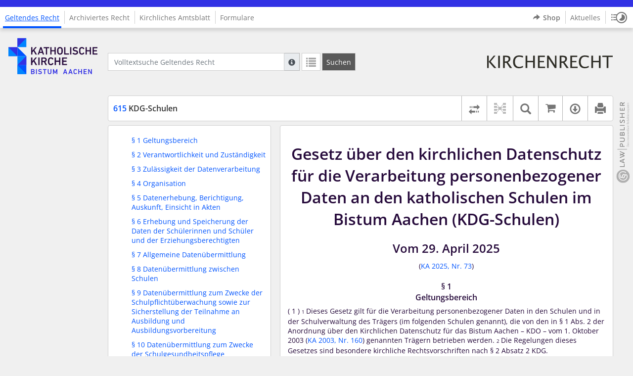

--- FILE ---
content_type: text/html; charset=utf-8
request_url: https://www.kirchenrecht-bac.de/document/1507
body_size: 22166
content:
<!DOCTYPE html>
<html lang="de">
  <head>
    <meta charset="utf-8">
    <meta name="viewport" content="width=device-width, initial-scale=1, shrink-to-fit=no">
    <meta http-equiv="X-UA-Compatible" content="IE=edge">
    <meta name="robots" content="index,follow">
    <title>Geltendes Recht: 615 KDG-Schulen -  Kirchenrecht Online-Nachschlagewerk | Bistum Aachen</title>

    <link rel="stylesheet" type="text/css" media="all" href="/css/bootstrap.min.css" />
<link rel="stylesheet" type="text/css" media="all" href="/css/styles.css" />
<link rel="stylesheet" type="text/css" media="screen" href="/css/datepicker.css" />
<link rel="stylesheet" type="text/css" media="screen" href="/css/font-awesome.min.css" />
<link rel="stylesheet" type="text/css" media="screen" href="/css/cookieconsent.css" />
<link rel="stylesheet" type="text/css" media="screen" href="/css/bootstrap-pincode-input.css" />

    <link rel="shortcut icon" href="/images/gfx_bac/favicon.ico" />
      </head>
  <body class="BAC">
    <header class="container-fluid headerWrap">
      <div class="topBar"></div>
      <div class="row headerNavigationWrap">
        <div class="col-lg-2 d-none d-lg-flex columnLogo">
          <div class="sideHeaderWrap">
            <div class="sideHeader d-none d-lg-block">
                              <a title="zur BAC-Homepage" href="https://www.bistum-aachen.de" target="_blank">
                  <span class="logo"><span class="sr-only">Logo Fachinformationssystem Kirchenrecht</span></span>
                </a>
                          </div>
          </div>
        </div>
        <div class="col-12 col-lg-10 col-xxl-8 columnNav">
          <div class="container-xl">
                          <div class="contentHeader">
                <div class="navMain d-print-none">
                  <nav class="navbar navbar-expand-lg navbar-light" aria-label="Hauptnavigation">

      <a class="navbar-brand d-lg-none">Law Publisher</a>
  
  <button class="navbar-toggler"
          type="button"
          data-toggle="collapse"
          data-target="#navMain"
          aria-controls="navMain"
          aria-expanded="false"
          aria-label="Zeige Hauptnavigation">
    <span class="navbar-toggler-icon"></span>
  </button>

  <div class="collapse navbar-collapse" id="navMain">
    <ul class="nav navbar-nav mr-auto">
            <li class="nav-item active">
              <a class="nav-link" href="/list/geltendes_recht" aria-current="true">Geltendes Recht</a>
          </li>
      <li class="nav-item ">
              <a class="nav-link" href="/list/archiviertes_recht" >Archiviertes Recht</a>
          </li>
      <li class="nav-item ">
              <a class="nav-link" href="/list/kirchliches_amtsblatt" >Kirchliches Amtsblatt</a>
          </li>
      <li class="nav-item ">
              <a class="nav-link" href="/list/formulare" >Formulare</a>
          </li>
  


<script type="text/javascript">
  var current_group_id = 'geltendes_recht'
</script>

    </ul>
    <ul class="nav navbar-nav navbar-right ml-auto">
              <li class="">
                      <a class="external"  target="_blank"   href="https://kirchenrecht-bac.shop" >
              <span class="externalIcon" aria-hidden="true"></span>              Shop
            </a>
                  </li>
              <li class="">
                      <a class=""   href="/document/aktuelles" >
                            Aktuelles
            </a>
                  </li>
                  <li class="linkHistoryModalWrap">
        <a href="#historyModal"
           title="Sitzungsverlauf"
           class="btnMeinKirchenrecht"
           data-toggle="modal"
           data-target="#historyModal"
           aria-haspopup="dialog"
           aria-label="Sitzungsverlauf im Modal öffnen"
           role="button">
          <span class="icon-btn_meinKirchenrecht" aria-hidden="true"></span>
          <span class="sr-only">Sitzungsverlauf im Modal öffnen</span>
        </a>
      </li>
          </ul>
  </div>
</nav>

                </div>
              </div>
                      </div>
        </div>
        <div class="col-xxl-2 d-none d-xxl-flex columnSpacer"></div>
      </div>

    </header>

    <main class="container-fluid">
      <div class="row headerContentWrap">
        <div class="col-lg-2 d-none d-lg-flex"></div>
        <div class="col-12 col-lg-10 col-xxl-8 d-flex">
          <div class="container-xl my-auto">
            <div class="row">
              <div class="col-6 d-flex">
                                                  <form class="searchForm" role="search" action="/search/geltendes_recht" method="POST">
  <div class="input-group input-group-sm">
    <label for="searchword" class="sr-only">Volltextsuche Geltendes Recht</label>
    <input type="text" id="searchword" class="form-control typeahead" name="searchword" placeholder="Volltextsuche Geltendes Recht" value="" />
    <div class="input-group-append">
      <button class="input-group-text searchTooltip mr-1" aria-label="Hilfe zur Suche" aria-describedby="searchExplanation">
        <span class="glyphicon glyphicon-info-sign" aria-hidden="true"></span>
        <span class="searchTooltipContent" style="display:none">
          <span class="d-block mb-2">
            Suche mit Platzhalter "*", Bsp. Pfarrer*, findet auch: "Pfarrerinitiative" oder "Pfarrerausschuss".
          </span>
          <span class="d-block mb-2">
            Weitere Suchoperatoren finden Sie in unserer Hilfe.
          </span>
        </span>
      </button>
      <div id="searchExplanation" class="sr-only">
        <p>
          Suche mit Platzhalter "*", Bsp. Pfarrer*, findet auch: "Pfarrerinitiative" oder "Pfarrerausschuss".
        </p>
        <p>
          Weitere Suchoperatoren finden Sie in unserer Hilfe.
        </p>
      </div>
      <a href="/search/geltendes_recht"
         class="btn btn-default btnContainsGlyphicon mr-1"
         aria-label="Letzte Trefferliste"
         title="Letzte Trefferliste">
        <span class="glyphicon glyphicon-list" aria-hidden="true"></span>
      </a>
      <button type="submit"
              class="btn btn-default btn-neutral btn-search"
              aria-label="Suchen">
        <span class="label d-none d-md-block">Suchen</span>
        <span class="glyphicon glyphicon-search d-md-none" aria-hidden="true"></span>
      </button>
      <input type="hidden" name="current" value="current" />
      <input type="hidden" name="organizations[]" value="BAC" />
    </div>
  </div>
</form>

                                              </div>
              <div class="col-6 d-flex">
                <div class="churchLogo my-auto ml-auto">
                  <p class="m-0">
                    <a title="" href="" style="width: 0px" ><span class="sr-only">Logo Bistum Aachen</span></a>
                                      </p>
                </div>
                <div class="churchTitle my-auto ml-auto">
                                      <span>
                      Bistum Aachen
                    </span>
                                  </div>
              </div>
            </div>
          </div>
        </div>
        <div class="col-xxl-2 d-none d-xxl-flex"></div>
      </div>
      <div class="row headerContentBackgroundWrap"></div>

      <div class="row mainContentWrap">
        <div class="col-lg-2"></div>
        <div class="col-xs-12 col-lg-10 col-xxl-8">
          <div class="container-xl mainContent">
                  <div class="row navigationInfoWrap showSuccess">
      <div class="col-md-12">
        <div class="card">
          <div class="card-body navigationInfo p-0">
            <nav class="navbar navbar-default navbar-expand-sm navbar-ordernav first d-print-none" aria-label="615 KDG-Schulen">
              <div class="documentTitle px-0 col-md-6 col-sm-7">
                <h2 title="615 KDG-Schulen"><a href="#"><span class="highlight">615</span> KDG-Schulen</a></h2>
              </div>
                              <div class="collapse navbar-collapse"
     id="subnavigationCollapse"
     aria-label="Werkzeugleiste"
     role="toolbar">
  <ul class="nav navbar-nav navbar-right ml-auto">
              <li class="nav-item click-toggle d-xl-none documentTocButton">
        <button type="button"
           title="Inhaltsverzeichnis"
           class="nav-link"
           data-toggle="collapse"
           data-target="#documentToc"
           aria-controls="documentToc"
           aria-expanded="false">
          <span class="glyphicon glyphicon-list" aria-hidden="true"></span>
          <span class="sr-only">Inhaltsverzeichnis</span>
        </a>
      </li>
              <li class="nav-item documentDiffButton">
        <form action="/document/1507/diff" method="POST" class="mb-0">
          <input type="hidden" name="effective_since_a" value="2025-06-01" />
          <input type="hidden" name="effective_since_b" value="2010-02-01" />
          <button type="submit"
                  title="Rechtsstände vergleichen"
                  class="nav-link btnRechtstaendeVergleichen"
                  aria-label="Rechtsstände vergleichen">
            <span class="glyphicon glyphicon-transfer" aria-hidden="true"></span>
            <span class="sr-only">Rechtsstände vergleichen</span>
          </button>
        </form>
      </li>
              <li class="nav-item documentLinkViewButton">
                  <a title="Keine Dokument-Beziehungen vorhanden" class="nav-link">
            <span class="glyphicon glyphicon-document-links disabled"></span>
          </a>
              </li>
              <li class="nav-item dropdown py-0 documentSearchButton">
        <button class="nav-link dropdown-toggle"
                title="Textsuche im Dokument"
                type="button"
                data-toggle="dropdown"
                data-reference="#documentContent"
                aria-controls="documentSearchBar"
                aria-expanded="false">
          <span class="glyphicon glyphicon-search" aria-hidden="true"></span>
          <span class="sr-only">Textsuche im Dokument</span>
        </button>
        <div id="documentSearchBar"
     class="dropdown-menu dropdown-menu-right documentSearch py-0"
     onclick="event.stopPropagation()">
  <form class="form-group row m-0">
    <div class="col-sm-12 d-flex">
      <div class="d-flex align-items-center">
        <label for="documentFullTextSearch" class="documentSearchText sr-only my-0 mr-2">Dokument-Volltextsuche</label>
      </div>
      <div class="actionWrap d-flex ml-auto align-items-center">
        <div class="input-group">
          <input type="text"
                  id="documentFullTextSearch"
                  class="form-control form-control-sm documentSearchInput"
                  placeholder="Dokument-Volltextsuche">
          <div class="input-group-append">
            <button type="submit"
                    class="btn btn-sm icon"
                    aria-label="Suchen">
              <span class="glyphicon glyphicon-search" aria-hidden="true"></span>
              <span class="sr-only">Suchen</span>
            </button>
          </div>
        </div>
        <button type="button"
                id="documentSearchNext"
                title="Nächster Treffer im Dokument"
                aria-label="Nächster Treffer im Dokument">
          <span class="glyphicon glyphicon glyphicon-chevron-down" aria-hidden="true"></span>
          <span class="sr-only">Nächster Treffer im Dokument</span>
        </button>
        <button type="button"
                id="documentSearchPrev"
                title="Vorheriger Treffer im Dokument"
                aria-label="Vorheriger Treffer im Dokument">
          <span class="glyphicon glyphicon glyphicon-chevron-up" aria-hidden="true"></span>
          <span class="sr-only">Vorheriger Treffer im Dokument</span>
        </button>
      </div>
    </div>
  </form>
</div>
      </li>
              <li class="nav-item documentCartButton">
        <a href="https://kirchenrecht-bac.shop/PdfCollection/init/article/bac-31327"
           title="Auf kirchenrecht.shop bestellen"
           class="nav-link"
           target="_blank">
          <i class="fa fa-shopping-cart"></i>
          <span class="sr-only">Auf kirchenrecht.shop bestellen</span>
        </a>
      </li>
              <li class="nav-item dropdown documentDownloadButton">
        <button class="nav-link dropdown-toggle"
                title="Verfügbare E-Book-Formate"
                type="button"
                data-toggle="dropdown"
                aria-controls="documentDownload"
                aria-expanded="false">
          <span class="glyphicon glyphicon-download" aria-hidden="true"></span>
          <span class="sr-only">Verfügbare E-Book-Formate</span>
        </button>
        <div id="documentDownload" class="dropdown-menu dropdown-menu-right wokrlistsuccess">
  <ul role="presentation">
          <li>
        <a href="/pdf/1507.pdf" class="dropdown-item" target="_blank" title="Download PDF">Download als PDF</a>
      </li>
              <li>
        <a href="/word/1507.doc" class="dropdown-item" title="Download Word (ab 2003)">Download als Word (ab 2003)</a>
      </li>
              <li>
        <a href="/word/pandoc/1507.doc" class="dropdown-item" title="Download Word (docx)">Download als Word (docx)</a>
      </li>
      <li>
        <a href="/word/pandoc_no_subscript/1507.doc" class="dropdown-item" title="Download Word (docx) Ohne Satzzahlen">Download als Word (docx) Ohne Satzzahlen</a>
      </li>
              <li>
        <a href="/epub/1507.epub" class="dropdown-item" title="Download ePub">Download als ePub</a>
      </li>
              <li>
        <a href="/epub_simple/1507.epub" class="dropdown-item" title="Download ePub (Tolino)">Download als ePub (Tolino)</a>
      </li>
              <li>
        <a href="/epub/1507.mobi" class="dropdown-item" title="Download Mobi (Kindle)">Download als Mobi (Kindle)</a>
      </li>
      </ul>
</div>
      </li>
              <li class="nav-item documentPrintButton">
        <a title="Drucken" class="nav-link" href="/pdf/1507.pdf" target="_blank">
          <span class="glyphicon glyphicon-print"></span>
        </a>
      </li>
      </ul>
</div>
                          </nav>
          </div>
        </div>
      </div>
            <div id="documentRelation" class="col-md-8 documentRelation collapse">
  <div class="card">
    <div class="card-body">
      <ul role="presentation" class="relatedDocuments">
        <li>Gesamterläuterungen:
          <ul>
                          <li>-</li>
                      </ul>
        </li>

        <li>Einzelerläuterung:
          <ul>
                          <li>-</li>
                      </ul>
        </li>
      </ul>
    </div>
  </div>
</div>

    </div>
  
  <div class="row">
          <nav class="col-xl-4" aria-label="Dokument Inhaltsverzeichnis">
  <div class="card collapse d-print-none mb-2" id="documentToc" data-toggle="false">
      <div class="card-body documentTocPanel">
        <div class="navbar documentToc" role="complementary">
          <ul>
   <li class="section level_4"><a href="#s00064037" title="§ 1  Geltungsbereich">§ 1  Geltungsbereich</a></li>
   <li class="section level_4"><a href="#s00064038" title="§ 2  Verantwortlichkeit und Zuständigkeit">§ 2  Verantwortlichkeit und Zuständigkeit</a></li>
   <li class="section level_4"><a href="#s00064039" title="§ 3  Zulässigkeit der Datenverarbeitung">§ 3  Zulässigkeit der Datenverarbeitung</a></li>
   <li class="section level_4"><a href="#s00064040" title="§ 4  Organisation">§ 4  Organisation</a></li>
   <li class="section level_4"><a href="#s00064041" title="§ 5  Datenerhebung, Berichtigung, Auskunft, Einsicht in Akten">§ 5  Datenerhebung, Berichtigung, Auskunft, Einsicht in Akten</a></li>
   <li class="section level_4"><a href="#s00064042" title="§ 6  Erhebung und Speicherung der Daten der Schülerinnen und Schüler und der Erziehungsberechtigten">§ 6  Erhebung und Speicherung der Daten der Schülerinnen und Schüler und der Erziehungsberechtigten</a></li>
   <li class="section level_4"><a href="#s00064043" title="§ 7  Allgemeine Datenübermittlung">§ 7  Allgemeine Datenübermittlung</a></li>
   <li class="section level_4"><a href="#s00064044" title="§ 8  Datenübermittlung zwischen Schulen">§ 8  Datenübermittlung zwischen Schulen</a></li>
   <li class="section level_4"><a href="#s00064045" title="§ 9  Datenübermittlung zum Zwecke der Schulpflichtüberwachung sowie zur Sicherstellung der Teilnahme an Ausbildung und Ausbildungsvorbereitung">§ 9  Datenübermittlung zum Zwecke der Schulpflichtüberwachung sowie zur Sicherstellung der Teilnahme an Ausbildung und Ausbildungsvorbereitung</a></li>
   <li class="section level_4"><a href="#s00064046" title="§ 10  Datenübermittlung zum Zwecke der Schulgesundheitspflege">§ 10  Datenübermittlung zum Zwecke der Schulgesundheitspflege</a></li>
   <li class="section level_4"><a href="#s00064047" title="§ 11  Verarbeitung personenbezogener Daten der Lehrerinnen und Lehrer sowie des sonstigen Schulpersonals">§ 11  Verarbeitung personenbezogener Daten der Lehrerinnen und Lehrer sowie des sonstigen Schulpersonals</a></li>
   <li class="section level_4"><a href="#s00064048" title="§ 12  Digitale Unterrichtsmedien und Unterrichtssoftware">§ 12  Digitale Unterrichtsmedien und Unterrichtssoftware</a></li>
   <li class="section level_4"><a href="#s00064049" title="§ 13  Aufbewahrung, Löschung und Vernichtung der Daten und Akten">§ 13  Aufbewahrung, Löschung und Vernichtung der Daten und Akten</a></li>
   <li class="section level_4"><a href="#s00064050" title="§ 14  Inkrafttreten">§ 14  Inkrafttreten</a></li>
   <li class="section level_1"><a href="#s00064055" title="Anlagen">Anlagen</a></li>
   <li class="section level_2"><a href="#s00064056" title="Anlage 1 Schülerstammblatt  ( § 6 Abs. 2 S. 1 )">Anlage 1 Schülerstammblatt  (§ 6 Abs. 2 S. 1)</a></li>
   <li class="section level_3"><a href="#s00064057" title="A. Individual- und Organisationsdaten">A. Individual- und Organisationsdaten</a></li>
   <li class="section level_4"><a href="#s00064058" title="I.  Grunddaten">I.  Grunddaten</a></li>
   <li class="section level_4"><a href="#s00064059" title="II. Organisations-(Schullaufbahn-)daten">II. Organisations-(Schullaufbahn-)daten</a></li>
   <li class="section level_3"><a href="#s00064060" title="B. Leistungsdaten">B. Leistungsdaten</a></li>
   <li class="section level_3"><a href="#s00064061" title="C. Schulformspezifische Zusatzdaten">C. Schulformspezifische Zusatzdaten</a></li>
   <li class="section level_4"><a href="#s00064062" title="I. Grundschule">I. Grundschule</a></li>
   <li class="section level_4"><a href="#s00064063" title="II. Gymnasiale Oberstufe">II. Gymnasiale Oberstufe</a></li>
   <li class="section level_4"><a href="#s00064064" title="III. Berufskolleg – §§ 22 SchulG NRW – (Daten der Berufsausbildung/Berufstätigkeit)">III. Berufskolleg – §§ 22 SchulG NRW – (Daten der Berufsausbildung/Berufstätigkeit)</a></li>
   <li class="section level_4"><a href="#s00064065" title="IV. Weiterbildungskolleg (§ 23 SchulG NRW)">IV. Weiterbildungskolleg (§ 23 SchulG NRW)</a></li>
   <li class="section level_4"><a href="#s00064066" title="V. Förderschule sowie allgemeine Schule mit sonderpädagogischer Förderung">V. Förderschule sowie allgemeine Schule mit sonderpädagogischer Förderung</a></li>
   <li class="section level_2"><a href="#s00064067" title="Anlage 2 Sonstiger Datenbestand  ( § 6 Abs. 3 ) ">Anlage 2 Sonstiger Datenbestand  (§ 6 Abs. 3) </a></li>
   <li class="section level_3"><a href="#s00064068" title="A. Obligatorische Dokumentationen">A. Obligatorische Dokumentationen</a></li>
   <li class="section level_3"><a href="#s00064069" title="B. Weitere Informationssammlungen">B. Weitere Informationssammlungen</a></li>
   <li class="section level_2"><a href="#s00064070" title="Anlage 3 Verarbeitung personenbezogener Daten der Schülerinnen und Schülern auf privaten Endgeräten  ( § 4 Abs. 3 S. 3 )">Anlage 3 Verarbeitung personenbezogener Daten der Schülerinnen und Schülern auf privaten Endgeräten  (§ 4 Abs. 3 S. 3)</a></li>
   <li class="section level_3"><a href="#s00064071" title="A. Datensatz bei Genehmigung der Verarbeitung personenbezogener Schülerdaten auf privaten digitalen Geräten, soweit zur Aufgabenerfüllung erforderlich:">A. Datensatz bei Genehmigung der Verarbeitung personenbezogener Schülerdaten auf privaten digitalen Geräten, soweit zur Aufgabenerfüllung
         erforderlich:</a></li>
   <li class="section level_3"><a href="#s00064072" title="B. Schulleiterinnen und Schulleiter, deren Stellvertretung und ggf. weitere mit Leitungsaufgaben betraute Lehrkräfte sowie Klassenleitungen und Jahrgangsstufenleitungen (Beratungslehrerinnen/Beratungslehrer) in der gymnasialen Oberstufe dürfen darüber hinaus die folgenden Schülerdaten verarbeiten:">B. Schulleiterinnen und Schulleiter, deren Stellvertretung und ggf. weitere mit Leitungsaufgaben betraute Lehrkräfte sowie
         Klassenleitungen und Jahrgangsstufenleitungen (Beratungslehrerinnen/Beratungslehrer) in der gymnasialen Oberstufe dürfen darüber
         hinaus die folgenden Schülerdaten verarbeiten:</a></li>
   <li class="section level_2"><a href="#s00064073" title="Anlage 4 Verarbeitung personenbezogener Daten der Lehrerinnen und Lehrer sowie des sonstigen Schulpersonals  ( § 11 )">Anlage 4 Verarbeitung personenbezogener Daten der Lehrerinnen und Lehrer sowie des sonstigen Schulpersonals  (§ 11)</a></li>
   <li class="section level_3"><a href="#s00064074" title="A. Daten zur Person">A. Daten zur Person</a></li>
   <li class="section level_3"><a href="#s00064075" title="B. Wünsche der Lehrkraft zum Unterrichtseinsatz ">B. Wünsche der Lehrkraft zum Unterrichtseinsatz </a></li>
   <li class="section level_2"><a href="#s00064076" title="Anlage 5 Verarbeitung personenbezogener Daten zur Aufgabenerfüllung der kirchlichen Schulaufsicht  ( § 7 Abs. 3 )">Anlage 5 Verarbeitung personenbezogener Daten zur Aufgabenerfüllung der kirchlichen Schulaufsicht  (§ 7 Abs. 3)</a></li>
   <li class="section level_3"><a href="#s00064077" title="A. Persönliche Angaben">A. Persönliche Angaben</a></li>
   <li class="section level_3"><a href="#s00064078" title="B. Ausbildung, sonstige Tätigkeiten, besondere Fähigkeiten">B. Ausbildung, sonstige Tätigkeiten, besondere Fähigkeiten</a></li>
   <li class="section level_3"><a href="#s00064079" title="C. Tätigkeiten an der Schule">C. Tätigkeiten an der Schule</a></li>
   <li class="section level_3"><a href="#s00064080" title="D. Weitere Angaben Daten, die von der automatischen Datenverarbeitung ausgeschlossen sind.">D. Weitere Angaben</a></li>
</ul>
        </div>
    </div>
  </div>
</nav>
    
    <div class="col-xl-8">
      <div class="card">
        <div id="documentContent" class="card-body documentContent ">
                    <span xmlns:epub="http://www.idpf.org/2007/ops" class="no-height"><a class="internal" id="top">.</a></span><h1 xmlns:epub="http://www.idpf.org/2007/ops" class="chapter_title center text-center">Gesetz &uuml;ber den kirchlichen Datenschutz f&uuml;r die Verarbeitung personenbezogener Daten an den katholischen Schulen im Bistum Aachen (KDG-Schulen)</h1><h2 xmlns:epub="http://www.idpf.org/2007/ops" class="chapter_subtitle center text-center">Vom 29. April 2025</h2><p xmlns:epub="http://www.idpf.org/2007/ops" class="chapter_subtitle_type center text-center">(<a href="/document/9008#s00000227" data-document-id="9008">KA 2025, Nr. 73</a>)</p><span xmlns:epub="http://www.idpf.org/2007/ops" class="no-height"><a class="internal" id="s00064034">#</a></span><span xmlns:epub="http://www.idpf.org/2007/ops" class="no-height"><a class="internal" id="s00064035">#</a></span><span xmlns:epub="http://www.idpf.org/2007/ops" class="no-height"><a class="internal" id="s00064036">#</a></span><span xmlns:epub="http://www.idpf.org/2007/ops" class="no-height"><a class="internal" id="s00064037">#</a></span><h4 xmlns:epub="http://www.idpf.org/2007/ops" class="section4_title">&sect; 1 <br/>Geltungsbereich</h4><div xmlns:epub="http://www.idpf.org/2007/ops" class="para"><span class="randnr">
					(
					1
					)
				</span><span class="subscript"> 1&nbsp;</span>Dieses Gesetz gilt f&uuml;r die Verarbeitung personenbezogener Daten in den Schulen und in der Schulverwaltung des Tr&auml;gers (im folgenden Schulen genannt), die von den in &sect; 1 Abs. 2 der Anordnung &uuml;ber den Kirchlichen Datenschutz f&uuml;r das Bistum Aachen &ndash; KDO &ndash; vom 1. Oktober 2003 (<a href="/kabl/1662.pdf#page=230" target="_blank">KA 2003, Nr. 160</a>) genannten Tr&auml;gern betrieben werden. <span class="subscript"> 2&nbsp;</span>Die Regelungen dieses Gesetzes sind besondere kirchliche Rechtsvorschriften nach &sect; 2 Absatz 2 KDG.</div><div xmlns:epub="http://www.idpf.org/2007/ops" class="para"><span class="randnr">
					(
					2
					)
				</span> Im &Uuml;brigen gilt das KDG.</div><span xmlns:epub="http://www.idpf.org/2007/ops" class="section_end 00064037"></span><span xmlns:epub="http://www.idpf.org/2007/ops" class="no-height"><a class="internal" id="s00064038">#</a></span><h4 xmlns:epub="http://www.idpf.org/2007/ops" class="section4_title">&sect; 2 <br/>Verantwortlichkeit und Zust&auml;ndigkeit</h4><div xmlns:epub="http://www.idpf.org/2007/ops" class="para"><span class="randnr">
					(
					1
					)
				</span> Die datenschutzrechtliche Verantwortlichkeit im Sinne des &sect; 4 Nr. 9 KDG wird durch gesonderte di&ouml;zesane Bestimmung festgelegt.</div><div xmlns:epub="http://www.idpf.org/2007/ops" class="para"><span class="randnr">
					(
					2
					)
				</span><span class="subscript"> 1&nbsp;</span>Unbeschadet von Absatz 1 treffen die Schulleiterin bzw. den Schulleiter folgende Verpflichtungen:</div><div xmlns:epub="http://www.idpf.org/2007/ops" class="para"><ol type="a"><li><div class="para"> Bekanntgabe des KDG und dieses Gesetzes gegen&uuml;ber den mit der Datenverarbeitung beauftragten Mitarbeitenden;</div></li><li><div class="para"> Verpflichtung auf deren Einhaltung gem&auml;&szlig; der Durchf&uuml;hrungsverordnung zum Gesetz &uuml;ber den Kirchlichen Datenschutz (KDG-DVO) vom 9. Januar 2019 (<a href="/kabl/1658.pdf#page=27" target="_blank">KA 2019, Nr. 20</a>) in ihrer jeweils g&uuml;ltigen Fassung.</div></li></ol></div><div xmlns:epub="http://www.idpf.org/2007/ops" class="para"><span class="subscript"> 2&nbsp;</span>Ihre bzw. seine Verantwortlichkeit im &Uuml;brigen bleibt davon unber&uuml;hrt.</div><div xmlns:epub="http://www.idpf.org/2007/ops" class="para"><span class="randnr">
					(
					3
					)
				</span> Die Schulleiterin bzw. der Schulleiter unterrichtet den Schultr&auml;ger auf Anfrage &uuml;ber Art und Umfang der verarbeiteten Daten sowie die benutzungsberechtigten Personen und regelm&auml;&szlig;igen Empf&auml;nger der Daten.</div><span xmlns:epub="http://www.idpf.org/2007/ops" class="section_end 00064038"></span><span xmlns:epub="http://www.idpf.org/2007/ops" class="no-height"><a class="internal" id="s00064039">#</a></span><h4 xmlns:epub="http://www.idpf.org/2007/ops" class="section4_title">&sect; 3 <br/>Zul&auml;ssigkeit der Datenverarbeitung</h4><div xmlns:epub="http://www.idpf.org/2007/ops" class="para"><span class="randnr">
					(
					1
					)
				</span><span class="subscript"> 1&nbsp;</span>Die Schulen sind berechtigt, personenbezogene Daten von Sch&uuml;lerinnen und Sch&uuml;lern, Erziehungsberechtigten, Lehrerinnen und Lehrern und anderen Mitarbeitenden in Dateien oder Akten zu verarbeiten, soweit dies zur Erf&uuml;llung der ihnen durch Rechtsvorschrift &uuml;bertragenen Aufgaben erforderlich ist und dieses Gesetz oder eine andere kirchliche oder staatliche Rechtsvorschrift dies zul&auml;sst oder die bzw. der Betroffene eingewilligt hat. <span class="subscript"> 2&nbsp;</span>Die Datenverarbeitung kann, soweit erforderlich, auch bei schulischen Aufgaben erfolgen, die au&szlig;erhalb der Schulgeb&auml;ude wahrgenommen werden.</div><div xmlns:epub="http://www.idpf.org/2007/ops" class="para"><span class="randnr">
					(
					2
					)
				</span><span class="subscript"> 1&nbsp;</span>Die nicht f&uuml;r die elektronische Datenverarbeitung zugelassenen Daten der Sch&uuml;lerinnen und Sch&uuml;ler, Erziehungsberechtigten, Lehrerinnen und Lehrer und sonstigen Mitarbeitenden sind in den Anlagen besonders gekennzeichnet. <span class="subscript"> 2&nbsp;</span>Sofern die Erf&uuml;llung der &uuml;bertragenen Aufgaben die Verarbeitung von in den Anlagen nicht genannten Daten im Einzelfall erforderlich macht, gelten die allgemeinen datenschutzrechtlichen Vorschriften. <span class="subscript"> 3&nbsp;</span>Die Zul&auml;ssigkeit der Verarbeitung erstreckt sich auch auf in der Anlage nicht genannte Daten, soweit sie aus den in den Anlagen genannten Daten gebildet oder abgeleitet werden und zur Erf&uuml;llung der &uuml;bertragenen Aufgaben erforderlich sind. <span class="subscript"> 4&nbsp;</span>Die Verarbeitung umfasst auch die Auswertungen von Daten, die zur Erf&uuml;llung der &uuml;bertragenen Aufgaben erforderlich sind.</div><div xmlns:epub="http://www.idpf.org/2007/ops" class="para"><span class="randnr">
					(
					3
					)
				</span> Die dienst- und arbeitsrechtlichen Bestimmungen zur F&uuml;hrung der Personal- und Sachakten der Lehrerinnen und Lehrer und der sonstigen Mitarbeitenden bleiben unber&uuml;hrt.</div><span xmlns:epub="http://www.idpf.org/2007/ops" class="section_end 00064039"></span><span xmlns:epub="http://www.idpf.org/2007/ops" class="no-height"><a class="internal" id="s00064040">#</a></span><h4 xmlns:epub="http://www.idpf.org/2007/ops" class="section4_title">&sect; 4 <br/>Organisation</h4><div xmlns:epub="http://www.idpf.org/2007/ops" class="para"><span class="randnr">
					(
					1
					)
				</span><span class="subscript"> 1&nbsp;</span>Der Datenschutz in der Schule ist so zu organisieren, dass Missbrauch bei der Verarbeitung von Daten ausgeschlossen ist, die Pers&ouml;nlichkeitsrechte der Betroffenen gewahrt bleiben und insbesondere das &bdquo;Recht eines jeden auf den Schutz der eigenen Intimsph&auml;re&ldquo; (can. 220 CIC) nicht verletzt wird. <span class="subscript"> 2&nbsp;</span>Die Schule muss einen angemessenen technischen und organisatorischen Zugangsschutz gew&auml;hrleisten. <span class="subscript"> 3&nbsp;</span>Daten m&uuml;ssen insbesondere gegen Verlust und Verf&auml;lschung gesichert sein.</div><div xmlns:epub="http://www.idpf.org/2007/ops" class="para"><span class="randnr">
					(
					2
					)
				</span><span class="subscript"> 1&nbsp;</span>Bei automatisierter Verarbeitung personenbezogener Daten k&ouml;nnen dienstliche digitale Ger&auml;te und Netzwerke verwendet werden, wenn jeweils &uuml;ber die Konfiguration die Vertraulichkeit, Integrit&auml;t und Verf&uuml;gbarkeit gem&auml;&szlig; KDG gew&auml;hrleistet sind. <span class="subscript"> 2&nbsp;</span>Insbesondere ist sicherzustellen, dass Berechtigte nur Zugang zu personenbezogenen Daten erhalten, die f&uuml;r die jeweilige Aufgabenerf&uuml;llung erforderlich sind.</div><div xmlns:epub="http://www.idpf.org/2007/ops" class="para"><span class="randnr">
					(
					3
					)
				</span><span class="subscript"> 1&nbsp;</span>Die Verarbeitung personenbezogener Daten von Sch&uuml;lerinnen und Sch&uuml;lern auf privaten digitalen Ger&auml;ten von</div><div xmlns:epub="http://www.idpf.org/2007/ops" class="para"><ul><li><div class="para"> Lehrkr&auml;ften,</div></li><li><div class="para"> Lehramtsanw&auml;rtern,</div></li><li><div class="para"> Lehrkr&auml;ften in Ausbildung,</div></li><li><div class="para"> sonstigem p&auml;dagogischen und sozialp&auml;dagogischen Personal,</div></li><li><div class="para"> Schulpsychologinnen und Schulpsychologen,</div></li><li><div class="para"> Schulseelsorgerinnen und Schulseelsorgern</div></li></ul></div><div xmlns:epub="http://www.idpf.org/2007/ops" class="para">f&uuml;r dienstliche Zwecke bedarf der schriftlichen Genehmigung durch die Schulleiterin oder den Schulleiter. <span class="subscript"> 2&nbsp;</span>Die Genehmigung darf nur erteilt werden, wenn der Schultr&auml;ger diese M&ouml;glichkeit er&ouml;ffnet hat, die Verarbeitung der Daten nach Art und Umfang f&uuml;r die Erf&uuml;llung der schulischen Aufgaben erforderlich ist und die Voraussetzungen der Abs&auml;tze 1 und 2 erf&uuml;llt sind. <span class="subscript"> 3&nbsp;</span>Die f&uuml;r die Verarbeitung zugelassenen Daten ergeben sich aus der <a href="#s00064070">Anlage 3</a>. <span class="subscript"> 4&nbsp;</span>Die Genehmigung darf nicht erteilt werden, wenn ein pers&ouml;nliches dienstliches digitales Ger&auml;t f&uuml;r schulische Zwecke zur Verf&uuml;gung gestellt wird. <span class="subscript"> 5&nbsp;</span>Eine bereits erteilte Genehmigung erlischt mit Aush&auml;ndigung eines solchen Ger&auml;tes. <span class="subscript"> 6&nbsp;</span>Die Lehrerinnen und Lehrer sind verpflichtet, der Schulleiterin oder dem Schulleiter alle Ausk&uuml;nfte zu erteilen, die f&uuml;r deren oder dessen datenschutzrechtliche Verantwortung erforderlich sind; die Ausk&uuml;nfte sind auf Verlangen auch gegen&uuml;ber der kirchlichen Schulaufsicht zu erteilen. <span class="subscript"> 7&nbsp;</span>F&uuml;r die nach Satz 1 erteilte Verarbeitung personenbezogener Daten auf privaten digitalen Ger&auml;ten ist die genehmigende Schulleiterin oder der genehmigende Schulleiter datenschutzrechtlich Verantwortliche oder datenschutzrechtlich Verantwortlicher im Sinne des &sect; 4 Nr. 9 KDG.</div><span xmlns:epub="http://www.idpf.org/2007/ops" class="section_end 00064040"></span><span xmlns:epub="http://www.idpf.org/2007/ops" class="no-height"><a class="internal" id="s00064041">#</a></span><h4 xmlns:epub="http://www.idpf.org/2007/ops" class="section4_title">&sect; 5 <br/>Datenerhebung, Berichtigung, Auskunft, Einsicht in Akten</h4><div xmlns:epub="http://www.idpf.org/2007/ops" class="para"><span class="randnr">
					(
					1
					)
				</span><span class="subscript"> 1&nbsp;</span>Die in <a href="#s00064039">&sect; 3 Abs. 1 Satz 1</a> genannten Personen sind bei der Erhebung personenbezogener Daten zur Angabe verpflichtet, soweit es sich um Daten handelt, die in den Anlagen aufgef&uuml;hrt sind. <span class="subscript"> 2&nbsp;</span>Dabei sind diese Personen nach Ma&szlig;gabe des &sect; 15 KDG zu informieren. <span class="subscript"> 3&nbsp;</span>F&uuml;r Kinder aus Familien beruflich Reisender in Grundschulen und Schulen der Sekundarstufe I sind die in <a href="#s00064037">&sect; 1 Abs. 1 Satz 1</a> genannten Personen verpflichtet, Schultageb&uuml;cher gem&auml;&szlig; <a href="#s00064042">&sect; 6 Abs. 4</a> zu f&uuml;hren.</div><div xmlns:epub="http://www.idpf.org/2007/ops" class="para"><span class="randnr">
					(
					2
					)
				</span><span class="subscript"> 1&nbsp;</span>Nicht in den Anlagen aufgef&uuml;hrte Daten d&uuml;rfen nur erhoben werden, wenn eine kirchliche oder staatliche Rechtsvorschrift dies vorsieht oder die betroffene Person eingewilligt hat. <span class="subscript"> 2&nbsp;</span>Die Einwilligung ist gegen&uuml;ber der Schulleiterin oder dem Schulleiter zu erkl&auml;ren.</div><div xmlns:epub="http://www.idpf.org/2007/ops" class="para"><span class="randnr">
					(
					3
					)
				</span><span class="subscript"> 1&nbsp;</span>Die oder der Betroffene hat Anspruch auf Berichtigung ihrer oder seiner personenbezogenen Daten nach Ma&szlig;gabe des &sect; 18 KDG, wenn sie unrichtig oder unvollst&auml;ndig sind. <span class="subscript"> 2&nbsp;</span>Weiterhin hat sie oder er einen Anspruch auf Sperrung oder L&ouml;schung der Daten nach Ma&szlig;gabe der &sect;&sect; 19 f. KDG.</div><div xmlns:epub="http://www.idpf.org/2007/ops" class="para"><span class="randnr">
					(
					4
					)
				</span><span class="subscript"> 1&nbsp;</span>Sch&uuml;lerinnen und Sch&uuml;ler, Erziehungsberechtigte und Lehrerinnen und Lehrer sowie die sonstigen Mitarbeitenden der Schule sind berechtigt, Einsicht in die sie betreffenden Unterlagen zu nehmen und Auskunft &uuml;ber die sie betreffenden Daten zu erhalten. <span class="subscript"> 2&nbsp;</span>Form und Verfahren richten sich nach &sect; 17 KDG.</div><div xmlns:epub="http://www.idpf.org/2007/ops" class="para"><span class="randnr">
					(
					5
					)
				</span> Werden Daten ohne Kenntnis der oder des Betroffenen erhoben, hat diese oder dieser einen Anspruch auf Benachrichtigung nach Ma&szlig;gabe der &sect;&sect; 15 f. KDG.</div><span xmlns:epub="http://www.idpf.org/2007/ops" class="section_end 00064041"></span><span xmlns:epub="http://www.idpf.org/2007/ops" class="no-height"><a class="internal" id="s00064042">#</a></span><h4 xmlns:epub="http://www.idpf.org/2007/ops" class="section4_title">&sect; 6 <br/>Erhebung und Speicherung der Daten der Sch&uuml;lerinnen und Sch&uuml;ler und der Erziehungsberechtigten</h4><div xmlns:epub="http://www.idpf.org/2007/ops" class="para"><span class="randnr">
					(
					1
					)
				</span><span class="subscript"> 1&nbsp;</span>Bei der Aufnahme einer Sch&uuml;lerin oder eines Sch&uuml;lers legt die Schule ein Sch&uuml;lerstammblatt an, das die wesentlichen Daten f&uuml;r die Schullaufbahn und die schulinterne Verwaltung entsprechend den schulformspezifischen Notwendigkeiten enth&auml;lt. <span class="subscript"> 2&nbsp;</span>Dabei ist nach Ma&szlig;gabe des &sect; 15 KDG zu informieren.</div><div xmlns:epub="http://www.idpf.org/2007/ops" class="para"><span class="randnr">
					(
					2
					)
				</span><span class="subscript"> 1&nbsp;</span>In das Sch&uuml;lerstammblatt sind die Daten nach Ma&szlig;gabe der <a href="#s00064056">Anlage 1</a> aufzunehmen. <span class="subscript"> 2&nbsp;</span>F&uuml;r die Anlage des Sch&uuml;lerstammblattes ist die Schulleiterin oder der Schulleiter zust&auml;ndig. <span class="subscript"> 3&nbsp;</span>Das Sch&uuml;lerstammblatt wird in einfacher Ausfertigung gef&uuml;hrt, bei automatisierter Verarbeitung zus&auml;tzlich in einer Papierausfertigung.</div><div xmlns:epub="http://www.idpf.org/2007/ops" class="para"><span class="randnr">
					(
					3
					)
				</span> Neben dem Sch&uuml;lerstammblatt f&uuml;hrt die Schule in Papierausfertigung die in der <a href="#s00064067">Anlage 2</a> aufgef&uuml;hrten Daten und Akten (sonstiger Datenbestand); eine Verarbeitung in elektronischer Form ist mit den Einschr&auml;nkungen des <a href="#s00064039">&sect; 3 Abs. 2</a> zul&auml;ssig.</div><div xmlns:epub="http://www.idpf.org/2007/ops" class="para"><span class="randnr">
					(
					4
					)
				</span><span class="subscript"> 1&nbsp;</span>F&uuml;r Kinder aus Familien beruflich Reisender in Grundschulen und in Schulen der Sekundarstufe I sind Schulleitungen und Lehrkr&auml;fte verpflichtet, zum Nachweis des Lernfortschritts und Kompetenzerwerbs sowie des Erf&uuml;llens der Schulpflicht das Schultagebuch der Sch&uuml;lerin oder des Sch&uuml;lers auszuf&uuml;llen. <span class="subscript"> 2&nbsp;</span>Das Schultagebuch beinhaltet nach Ma&szlig;gabe des Beschlusses der Kultusministerkonferenz der L&auml;nder vom 18./19. September 2003 einen Sch&uuml;lerpersonalbogen, eine &Uuml;bersicht &uuml;ber die Schulbesuche, Lernstandsberichte der St&uuml;tzpunktschulen, Angaben zur Lernausgangslage sowie individuelle fachbezogene Lernpl&auml;ne. <span class="subscript"> 3&nbsp;</span>Das Verfahren der schulischen Bildung dieser Kinder unter Verwendung des Schultagebuches regelt das f&uuml;r die Schule zust&auml;ndige Ministerium mit Erlass. <span class="subscript"> 4&nbsp;</span>Soweit ein Schultagebuch in Papierausfertigung gef&uuml;hrt wird, verbleibt es am Ende der Schulzeit bei der Sch&uuml;lerin oder dem Sch&uuml;ler, digital gef&uuml;hrte Schultageb&uuml;cher sind zu diesem Zeitpunkt zu l&ouml;schen. <span class="subscript"> 5&nbsp;</span>Soweit Daten aus dem Schultagebuch im Rahmen des Schulverh&auml;ltnisses bedeutsam (<a href="#s00064056">Anlagen 1</a>, <a href="#s00064067">2</a>) und daher aufzubewahren sind, gilt <a href="#s00064047">&sect; 11</a>.</div><div xmlns:epub="http://www.idpf.org/2007/ops" class="para"><span class="randnr">
					(
					5
					)
				</span><span class="subscript"> 1&nbsp;</span>Das Sch&uuml;lerstammblatt und der sonstige Datenbestand k&ouml;nnen von allen Lehrerinnen oder Lehrern der Sch&uuml;lerin oder des Sch&uuml;lers, der Beratungslehrerin oder dem Beratungslehrer, Lehramtsanw&auml;rterinnen und Lehramtsanw&auml;rtern sowie Studienreferendarinnen oder Studienreferendaren eingesehen werden, soweit dies zur Erf&uuml;llung der Aufgaben dieser Personen erforderlich ist. <span class="subscript"> 2&nbsp;</span>Das Recht auf Einsichtnahme durch die kirchliche Schulaufsicht im Rahmen ihrer Aufgaben bleibt unber&uuml;hrt.</div><span xmlns:epub="http://www.idpf.org/2007/ops" class="section_end 00064042"></span><span xmlns:epub="http://www.idpf.org/2007/ops" class="no-height"><a class="internal" id="s00064043">#</a></span><h4 xmlns:epub="http://www.idpf.org/2007/ops" class="section4_title">&sect; 7 <br/>Allgemeine Daten&uuml;bermittlung</h4><div xmlns:epub="http://www.idpf.org/2007/ops" class="para"><span class="randnr">
					(
					1
					)
				</span><span class="subscript"> 1&nbsp;</span>Die &Uuml;bermittlung an kirchliche und &ouml;ffentliche Stellen oder an andere Schulen desselben Schultr&auml;gers und deren Nutzung sind nur zul&auml;ssig, wenn eine kirchliche oder staatliche Rechtsvorschrift dies vorsieht oder wenn dies zur Erf&uuml;llung der Aufgaben der weitergebenden Stelle oder des Empf&auml;ngers erforderlich ist und es f&uuml;r Zwecke erfolgt, f&uuml;r die die Daten erhoben worden sind. <span class="subscript"> 2&nbsp;</span>Ist keine Erhebung vorausgegangen, d&uuml;rfen die Daten nur f&uuml;r die Zwecke &uuml;bermittelt werden, f&uuml;r die sie gespeichert worden sind. <span class="subscript"> 3&nbsp;</span>Dem schulpsychologischen Dienst d&uuml;rfen personenbezogene Daten nur mit Einwilligung der betroffenen Personen &uuml;bermittelt werden.</div><div xmlns:epub="http://www.idpf.org/2007/ops" class="para"><span class="randnr">
					(
					2
					)
				</span> Die &Uuml;bermittlung von personenbezogenen Daten an nicht-kirchliche und nicht-&ouml;ffentliche Stellen ist zul&auml;ssig, wenn die Empf&auml;ngerin oder der Empf&auml;nger ein berechtigtes Interesse an der Kenntnis der zu &uuml;bermittelnden Daten nachweist und die oder der Betroffene kein schutzw&uuml;rdiges Interesse an dem Ausschluss der &Uuml;bermittlung hat.</div><div xmlns:epub="http://www.idpf.org/2007/ops" class="para"><span class="randnr">
					(
					3
					)
				</span><span class="subscript"> 1&nbsp;</span>Die Daten&uuml;bermittlung kann schriftlich, m&uuml;ndlich, automatisiert oder auf Datentr&auml;gern erfolgen. <span class="subscript"> 2&nbsp;</span>Datentr&auml;ger, die versandt werden, d&uuml;rfen personenbezogene Daten nur enthalten, soweit diese f&uuml;r die Empf&auml;ngerin oder den Empf&auml;nger bestimmt sind. <span class="subscript"> 3&nbsp;</span>Eine automatisierte Daten&uuml;bermittlung kann auch &uuml;ber eine gemeinsam genutzte informationstechnische Basis-Infrastruktur erfolgen, sofern die technischen und organisatorischen Sicherheitsanforderungen des KDG in Verbindung mit der Durchf&uuml;hrungsverordnung zum Gesetz &uuml;ber den Kirchlichen Datenschutz &ndash; KDG-DVO &ndash; erf&uuml;llt werden. <span class="subscript"> 4&nbsp;</span>Eine Daten&uuml;bermittlung auf Datentr&auml;gern bedarf einer Verschl&uuml;sselung nach dem aktuellen Stand der Technik. <span class="subscript"> 5&nbsp;</span>Automatisierte Verfahren, die die &Uuml;bermittlung personenbezogener Daten durch Abruf erm&ouml;glichen, sind unzul&auml;ssig.</div><div xmlns:epub="http://www.idpf.org/2007/ops" class="para"><span class="randnr">
					(
					4
					)
				</span> Die kirchlichen Schulaufsichtsbeh&ouml;rden d&uuml;rfen einander und an die Schulen im Rahmen der ihnen &uuml;bertragenen Zust&auml;ndigkeiten personenbezogene Daten der Lehrerinnen und Lehrer und des sonstigen Schulpersonals nach Ma&szlig;gabe der <a href="#s00064076">Anlage 5</a> und der dort genannten Zwecke &uuml;bermitteln, soweit dies zur Aufgabenerf&uuml;llung erforderlich ist.</div><div xmlns:epub="http://www.idpf.org/2007/ops" class="para"><span class="randnr">
					(
					5
					)
				</span><span class="subscript"> 1&nbsp;</span>Vertreterinnen und Vertretern von rechtlich definierten Schulmitwirkungsorganen k&ouml;nnen Vornamen, Namen, Anschriften, E-Mail- und Telefonverbindungen der Erziehungsberechtigten und vollj&auml;hrigen Sch&uuml;lerinnen und Sch&uuml;ler mitgeteilt werden, wenn dies zur Wahrnehmung ihrer Aufgabe notwendig ist. <span class="subscript"> 2&nbsp;</span>Diese Daten d&uuml;rfen nur im Rahmen und zur Erf&uuml;llung der Aufgaben des Schulmitwirkungsorgans verarbeitet werden und sind sp&auml;testens mit der Beendigung der Aufgabenwahrnehmung zur&uuml;ckzugeben oder datenschutzgerecht zu l&ouml;schen.</div><span xmlns:epub="http://www.idpf.org/2007/ops" class="section_end 00064043"></span><span xmlns:epub="http://www.idpf.org/2007/ops" class="no-height"><a class="internal" id="s00064044">#</a></span><h4 xmlns:epub="http://www.idpf.org/2007/ops" class="section4_title">&sect; 8 <br/>Daten&uuml;bermittlung zwischen Schulen</h4><div xmlns:epub="http://www.idpf.org/2007/ops" class="para"><span class="randnr">
					(
					1
					)
				</span><span class="subscript"> 1&nbsp;</span>Bei einem Schulwechsel &uuml;bermittelt die abgebende Schule auf Anforderung der aufnehmenden Schule personenbezogene Daten aus dem Sch&uuml;lerstammblatt und dem sonstigen Datenbestand und, soweit vorhanden, den Inhalt des Schultagebuchs, soweit die Daten f&uuml;r die weitere Schulausbildung der Sch&uuml;lerin oder des Sch&uuml;lers erforderlich sind. <span class="subscript"> 2&nbsp;</span>Entsprechendes gilt bei der Kooperation von Schulen. <span class="subscript"> 3&nbsp;</span>Die Unterlagen selbst verbleiben bei der abgebenden Schule.</div><div xmlns:epub="http://www.idpf.org/2007/ops" class="para"><span class="randnr">
					(
					2
					)
				</span><span class="subscript"> 1&nbsp;</span>Folgende Daten werden &uuml;bermittelt:</div><div xmlns:epub="http://www.idpf.org/2007/ops" class="para"><ol type="1"><li><div class="para"> Grunddaten der in <a href="#s00064039">&sect; 3 Abs. 1 Satz 1</a> genannten Personen (<a href="#s00064058">Anlage 1, Abschnitt A, </a><a href="#s00064058">Nr. I</a>),</div></li><li><div class="para"> Daten &uuml;ber den sonderp&auml;dagogischen F&ouml;rderbedarf und die sonderp&auml;dagogische F&ouml;rderung (<a href="#s00064066">Anlage 1, Abschnitt C, Nr. V</a>) sowie &uuml;ber gesundheitliche Beeintr&auml;chtigungen und/oder k&ouml;rperliche Behinderungen (<a href="#s00064059">Anlage 1, Abschnitt A, Nr. II, Zif</a><a href="#s00064059">fer 13</a>), soweit f&uuml;r Sch&uuml;lerinnen und Sch&uuml;ler eine besondere schulische Betreuung in Betracht kommt,</div></li><li><div class="para"> Daten &uuml;ber Schulbesuchszeitr&auml;ume, &uuml;ber die bisher besuchten Schulen und Klassenwiederholungen (mit Gr&uuml;nden),</div></li><li><div class="para"> Daten &uuml;ber erreichte Schul- oder Ausbildungsabschl&uuml;sse sowie Einzelinformationen, die f&uuml;r die neu begonnene Schullaufbahn unerl&auml;sslich sind (z. B. bisheriger Fremdsprachen- und naturwissenschaftlicher Unterricht, die Kurswahl und Leistungsergebnisse ab der Einf&uuml;hrungsphase der gymnasialen Oberstufe, verpflichtender Prozess der Beruflichen Orientierung),</div></li><li><div class="para"> eine Zweitschrift des letzten Zeugnisses oder bei der Anmeldung f&uuml;r die weiterf&uuml;hrende Schule auch des Halbjahreszeugnisses.</div></li></ol></div><div xmlns:epub="http://www.idpf.org/2007/ops" class="para"><span class="subscript"> 2&nbsp;</span>Daten &uuml;ber Ma&szlig;nahmen nach &sect;&sect; 53, 54 Abs. 4 Schulgesetz NRW &ndash; SchulG &ndash; k&ouml;nnen &uuml;bermittelt werden, soweit deren Kenntnis f&uuml;r die aufnehmende Schule erforderlich ist, um besondere Anforderungen an die Aufsichtspflicht oder den Schutz anderer Personen erf&uuml;llen zu k&ouml;nnen.</div><div xmlns:epub="http://www.idpf.org/2007/ops" class="para"><span class="randnr">
					(
					3
					)
				</span> Bei Schulwechsel von Kindern aus Familien beruflich Reisender ist zwischen Stammschule und St&uuml;tzpunktschulen die &Uuml;bermittlung folgender personenbezogener Daten zul&auml;ssig, dies auch bundesland&uuml;bergreifend:</div><div xmlns:epub="http://www.idpf.org/2007/ops" class="para"><ol type="1"><li><div class="para"> Grunddaten der in <a href="#s00064037">&sect; 1 Abs. 1 Nr. 1 - 3</a> genannten Personen (<a href="#s00064058">Anlage 1, Abschnitt A, Nr. I</a>)</div></li><li><div class="para"> Inhalt des Schultagebuches gem. <a href="#s00064042">&sect; 6 Abs. 4</a></div></li><li><div class="para"> Sonstige Daten aus der <a href="#s00064056">Anlage 1</a> und <a href="#s00064067">2</a>, soweit dies im Einzelfall erforderlich ist.</div></li></ol></div><span xmlns:epub="http://www.idpf.org/2007/ops" class="section_end 00064044"></span><span xmlns:epub="http://www.idpf.org/2007/ops" class="no-height"><a class="internal" id="s00064045">#</a></span><h4 xmlns:epub="http://www.idpf.org/2007/ops" class="section4_title">&sect; 9 <br/>Daten&uuml;bermittlung zum Zwecke der Schulpflicht&uuml;berwachung sowie zur Sicherstellung der Teilnahme an Ausbildung und Ausbildungsvorbereitung</h4><div xmlns:epub="http://www.idpf.org/2007/ops" class="para"><span class="randnr">
					(
					1
					)
				</span><span class="subscript"> 1&nbsp;</span>Zur &Uuml;berwachung der Schulpflicht &uuml;bermittelt die abgebende Schule der aufnehmenden Schule personenbezogene Daten schulpflichtiger Sch&uuml;lerinnen und Sch&uuml;ler sowie in <a href="#s00064039">&sect; 3 Abs. 1 Satz 1</a> genannter Personen nach Ma&szlig;gabe der Abs&auml;tze 2, 3 und 5. <span class="subscript"> 2&nbsp;</span>Die aufnehmende Schule &uuml;bermittelt der abgebenden Schule die Aufnahmeentscheidung. <span class="subscript"> 3&nbsp;</span>Die Daten&uuml;bermittlung ist zul&auml;ssig, bis der abgebenden Schule die Aufnahme an der aufnehmenden Schule mitgeteilt wird.</div><div xmlns:epub="http://www.idpf.org/2007/ops" class="para"><span class="randnr">
					(
					2
					)
				</span> Zur &Uuml;berwachung der Schulpflicht werden der aufnehmenden Schule folgende Daten der betroffenen Personen &uuml;bermittelt:</div><div xmlns:epub="http://www.idpf.org/2007/ops" class="para"><ol type="1"><li><div class="para"> Name, Vorname, Geburtsname,</div></li><li><div class="para"> Geburtsdatum, -ort und -land,</div></li><li><div class="para"> Geschlecht,</div></li><li><div class="para"> Staatsangeh&ouml;rigkeit,</div></li><li><div class="para"> Erreichbarkeit,</div></li><li><div class="para"> Name und Erreichbarkeit der in <a href="#s00064039">&sect; 3 Abs. 1 Satz 1</a> genannten Personen,</div></li><li><div class="para"> Sch&uuml;lernummer/Nummer des Gesamtsch&uuml;lerverzeichnisses,</div></li><li><div class="para"> Datum der ersten Einschulung,</div></li><li><div class="para"> Klasse/Jahrgang,</div></li><li><div class="para"> Angaben zu Schulbesuch/Schulvers&auml;umnis.</div></li></ol></div><div xmlns:epub="http://www.idpf.org/2007/ops" class="para"><span class="randnr">
					(
					3
					)
				</span> Zur &Uuml;berwachung der Schulpflicht in der Sekundarstufe II werden der aufnehmenden Schule neben den Daten des Absatzes 2 folgende Daten der betroffenen Personen &uuml;bermittelt:</div><div xmlns:epub="http://www.idpf.org/2007/ops" class="para"><ol type="1"><li><div class="para"> Angaben zur bisherigen Schulbildung und zur zuletzt besuchten Schule,</div></li><li><div class="para"> Angaben zur angestrebten Ausbildung, insbesondere Angaben zur Berufsausbildung, zum Praktikanten- oder Arbeitsverh&auml;ltnis.</div></li></ol></div><div xmlns:epub="http://www.idpf.org/2007/ops" class="para"><span class="randnr">
					(
					4
					)
				</span> Zur &Uuml;berwachung der Schulpflicht in der Sekundarstufe II werden dem Ausbildungsbetrieb folgende Daten der betroffenen Personen &uuml;bermittelt:</div><div xmlns:epub="http://www.idpf.org/2007/ops" class="para"><ol type="1"><li><div class="para"> Name, Vorname, Geburtsname,</div></li><li><div class="para"> Geburtsdatum,</div></li><li><div class="para"> Geschlecht,</div></li><li><div class="para"> Erreichbarkeit,</div></li><li><div class="para"> Angaben zu unentschuldigten Schulvers&auml;umnissen.</div></li></ol></div><div xmlns:epub="http://www.idpf.org/2007/ops" class="para"><span class="randnr">
					(
					5
					)
				</span> Zur Organisation der &uuml;berbetrieblichen Lehrlingsunterweisung werden den jeweils zust&auml;ndigen Stellen oder den von diesen mit der Durchf&uuml;hrung beauftragten Kreishandwerkerschaften oder Innungen vom Berufskolleg folgende Daten der betroffenen Personen &uuml;bermittelt:</div><div xmlns:epub="http://www.idpf.org/2007/ops" class="para"><ol type="1"><li><div class="para"> Name, Vorname, Geburtsname,</div></li><li><div class="para"> Ausbildungsberuf,</div></li><li><div class="para"> Ausbildungsjahr und</div></li><li><div class="para"> Klasse.</div></li></ol></div><div xmlns:epub="http://www.idpf.org/2007/ops" class="para"><span class="randnr">
					(
					6
					)
				</span> Zur Durchf&uuml;hrung berufsvorbereitender Bildungsma&szlig;nahmen und Praktika gem&auml;&szlig; &sect; 21 Anlage A APO-BK und zur &Uuml;berwachung der Schulpflicht werden den Tr&auml;gern berufsvorbereitender Bildungsma&szlig;nahmen und den Praktikumsbetrieben vom Berufskolleg folgende Daten der betroffenen Personen &uuml;bermittelt:</div><div xmlns:epub="http://www.idpf.org/2007/ops" class="para"><ol type="1"><li><div class="para"> Name, Vorname, Geburtsname,</div></li><li><div class="para"> Geburtsdatum,</div></li><li><div class="para"> Geschlecht,</div></li><li><div class="para"> Erreichbarkeit und</div></li><li><div class="para"> Angaben zu unentschuldigten Schulvers&auml;umnissen.</div></li></ol></div><div xmlns:epub="http://www.idpf.org/2007/ops" class="para"><span class="randnr">
					(
					7
					)
				</span> Soweit erforderlich, werden im Rahmen der &Uuml;berwachung der Pflicht zum Besuch des Berufskollegs oder einer anderen Schule der Sekundarstufe II in den F&auml;llen des Abgangs von der Schule und des Schulwechsels folgende Daten von der abgebenden Schule auch ihrem Schultr&auml;ger zur Koordinierung des &Uuml;bergangs in das Berufskolleg, in ein Berufsausbildungsverh&auml;ltnis oder in eine andere Schule der Sekundarstufe II &uuml;bermittelt:</div><div xmlns:epub="http://www.idpf.org/2007/ops" class="para"><ol type="1"><li><div class="para"> Name, Vorname, Geburtsname,</div></li><li><div class="para"> Geburtsdatum, -ort und -land,</div></li><li><div class="para"> Geschlecht,</div></li><li><div class="para"> Erreichbarkeit,</div></li><li><div class="para"> Name und Erreichbarkeit der in <a href="#s00064039">&sect; 3 Abs. 1 Satz 1</a> genannten Personen genannten Personen.</div></li></ol></div><span xmlns:epub="http://www.idpf.org/2007/ops" class="section_end 00064045"></span><span xmlns:epub="http://www.idpf.org/2007/ops" class="no-height"><a class="internal" id="s00064046">#</a></span><h4 xmlns:epub="http://www.idpf.org/2007/ops" class="section4_title">&sect; 10 <br/>Daten&uuml;bermittlung zum Zwecke der Schulgesundheitspflege</h4><div xmlns:epub="http://www.idpf.org/2007/ops" class="para"><span class="randnr">
					(
					1
					)
				</span> Zur Durchf&uuml;hrung von Ma&szlig;nahmen der Schulgesundheitspflege &uuml;bermittelt die Schule der unteren Gesundheitsbeh&ouml;rde personenbezogene Daten von Sch&uuml;lerinnen und Sch&uuml;lern sowie den Eltern.</div><div xmlns:epub="http://www.idpf.org/2007/ops" class="para"><span class="randnr">
					(
					2
					)
				</span> Folgende Daten der betroffenen Personen werden &uuml;bermittelt:</div><div xmlns:epub="http://www.idpf.org/2007/ops" class="para"><ol type="1"><li><div class="para"> Name, Vorname,</div></li><li><div class="para"> Geburtsdatum, -ort und -land,</div></li><li><div class="para"> Geschlecht,</div></li><li><div class="para"> Erreichbarkeit,</div></li><li><div class="para"> Name, Vorname und Erreichbarkeit der Eltern.</div></li></ol></div><span xmlns:epub="http://www.idpf.org/2007/ops" class="section_end 00064046"></span><span xmlns:epub="http://www.idpf.org/2007/ops" class="no-height"><a class="internal" id="s00064047">#</a></span><h4 xmlns:epub="http://www.idpf.org/2007/ops" class="section4_title">&sect; 11 <br/>Verarbeitung personenbezogener Daten der Lehrerinnen und Lehrer sowie des sonstigen Schulpersonals</h4><div xmlns:epub="http://www.idpf.org/2007/ops" class="para">Soweit in diesem Gesetz oder in anderen kirchlichen Rechtsvorschriften nicht etwas anderes geregelt ist, finden f&uuml;r die Verarbeitung personenbezogener Daten der Lehrerinnen und Lehrer sowie des sonstigen Schulpersonals die jeweils geltenden staatlichen Vorschriften zum Schuldatenschutz entsprechende Anwendung.</div><span xmlns:epub="http://www.idpf.org/2007/ops" class="section_end 00064047"></span><span xmlns:epub="http://www.idpf.org/2007/ops" class="no-height"><a class="internal" id="s00064048">#</a></span><h4 xmlns:epub="http://www.idpf.org/2007/ops" class="section4_title">&sect; 12 <br/>Digitale Unterrichtsmedien und Unterrichtssoftware</h4><div xmlns:epub="http://www.idpf.org/2007/ops" class="para"><span class="randnr">
					(
					1
					)
				</span><span class="subscript"> 1&nbsp;</span>Die Schule darf f&uuml;r den Einsatz digitaler Lehr- und Hilfsmittel personenbezogene Daten der Sch&uuml;lerinnen und Sch&uuml;ler und der Erziehungsberechtigten verarbeiten, soweit dies f&uuml;r die Aufgabenerf&uuml;llung der Schule erforderlich ist. <span class="subscript"> 2&nbsp;</span>Dies gilt entsprechend f&uuml;r den Einsatz von Lehr- und Lernsystemen und Arbeits- und Kommunikationsplattformen einschlie&szlig;lich Videokonferenzsystemen; in diesem Rahmen sind die Sch&uuml;lerinnen und Sch&uuml;ler zur Nutzung verpflichtet. <span class="subscript"> 3&nbsp;</span>Zur Erf&uuml;llung des schulischen Bildungsauftrags sind die Schulen insbesondere berechtigt, den Schulunterricht mittels digitaler Unterrichtsmedien wie insbesondere Computer, Tablet und sonstiger vergleichbarer Ger&auml;te zu gestalten.</div><div xmlns:epub="http://www.idpf.org/2007/ops" class="para"><span class="randnr">
					(
					2
					)
				</span><span class="subscript"> 1&nbsp;</span>Bild- und Tonaufzeichnungen des Unterrichts oder sonstiger verbindlicher Schulveranstaltungen bed&uuml;rfen der Einwilligung der betroffenen Personen. <span class="subscript"> 2&nbsp;</span>Die Einwilligung muss freiwillig erteilt werden. <span class="subscript"> 3&nbsp;</span>Den betroffenen Personen d&uuml;rfen keine Nachteile entstehen, wenn sie eine Einwilligung nicht erteilen.</div><div xmlns:epub="http://www.idpf.org/2007/ops" class="para"><span class="randnr">
					(
					3
					)
				</span> Der Einsatz digitaler Unterrichtsmedien darf nur erfolgen, wenn die Schule einen nach dem aktuellen Stand der Technik angemessenen Schutz f&uuml;r personenbezogene Daten der Sch&uuml;lerinnen und Sch&uuml;ler gew&auml;hrleistet.</div><div xmlns:epub="http://www.idpf.org/2007/ops" class="para"><span class="randnr">
					(
					4
					)
				</span> Die Schule hat daf&uuml;r Sorge zu tragen, dass die Sch&uuml;lerinnen und Sch&uuml;ler ein eigenes Nutzerkonto erhalten.</div><div xmlns:epub="http://www.idpf.org/2007/ops" class="para"><span class="randnr">
					(
					5
					)
				</span> Im Rahmen des Schulunterrichts d&uuml;rfen Software-Anwendungen, insbesondere Computerprogramme und Apps, nur zum Einsatz kommen, wenn deren Verwendung zuvor durch die verantwortliche Stelle unter Einbindung des betrieblichen Datenschutzbeauftragten genehmigt worden ist.</div><span xmlns:epub="http://www.idpf.org/2007/ops" class="section_end 00064048"></span><span xmlns:epub="http://www.idpf.org/2007/ops" class="no-height"><a class="internal" id="s00064049">#</a></span><h4 xmlns:epub="http://www.idpf.org/2007/ops" class="section4_title">&sect; 13 <br/>Aufbewahrung, L&ouml;schung und Vernichtung der Daten und Akten</h4><div xmlns:epub="http://www.idpf.org/2007/ops" class="para"><span class="randnr">
					(
					1
					)
				</span> F&uuml;r die Aufbewahrung schulischer Dateien und Akten gelten folgende Fristen:</div><div xmlns:epub="http://www.idpf.org/2007/ops" class="para"><ol type="1"><li><div class="para"> Zweitschriften von Abgangs- und Abschlusszeugnissen 45 Jahre,</div></li><li><div class="para"> Sch&uuml;lerstammbl&auml;tter, Zeugnislisten, Zeugnisdurchschriften (soweit es sich nicht um Abgangs- und Abschlusszeugnisse handelt), Unterlagen &uuml;ber die Klassenf&uuml;hrung (Klassenbuch, Kursbuch), Akten &uuml;ber Sch&uuml;lerpr&uuml;fungen 10 Jahre,</div></li><li><div class="para"> alle &uuml;brigen Akten 5 Jahre.</div></li></ol></div><div xmlns:epub="http://www.idpf.org/2007/ops" class="para"><span class="randnr">
					(
					2
					)
				</span> Die Aufbewahrungsfristen beginnen mit Ablauf des Kalenderjahres, in dem die Akten geschlossen worden sind.</div><div xmlns:epub="http://www.idpf.org/2007/ops" class="para"><span class="randnr">
					(
					3
					)
				</span> Sind die Daten nach Absatz 1 in elektronischer Form oder auf Datentr&auml;gern gespeichert, gelten die Aufbewahrungsfristen entsprechend.</div><div xmlns:epub="http://www.idpf.org/2007/ops" class="para"><span class="randnr">
					(
					4
					)
				</span><span class="subscript"> 1&nbsp;</span>Akten und Dateien, deren Aufbewahrungsfristen abgelaufen sind, sind dem zust&auml;ndigen Archiv zur &Uuml;bernahme anzubieten. <span class="subscript"> 2&nbsp;</span>Erfolgt keine &Uuml;bernahme der Akten und Dateien durch das Archiv, sind sie zu vernichten oder zu l&ouml;schen.</div><div xmlns:epub="http://www.idpf.org/2007/ops" class="para"><span class="randnr">
					(
					5
					)
				</span><span class="subscript"> 1&nbsp;</span>Bei Schlie&szlig;ung einer Schule bestimmt die zust&auml;ndige Schulaufsichtsbeh&ouml;rde in Absprache mit dem Schultr&auml;ger und der &uuml;bernehmenden Schulleitung eine andere Schule, der die Pflichten nach Absatz 1 bis 4 &uuml;bertragen werden. <span class="subscript"> 2&nbsp;</span>Ihr sind zu diesen Zwecken die Daten von der auslaufenden Schule zu &uuml;bermitteln. <span class="subscript"> 3&nbsp;</span>Die Pflicht zur Aufbewahrung schlie&szlig;t das Sicherstellen der Rechte der Betroffenen (z.B. Einsichtnahme, Auskunft, Berichtigung) ein.</div><div xmlns:epub="http://www.idpf.org/2007/ops" class="para"><span class="randnr">
					(
					6
					)
				</span> Zur F&uuml;hrung einer nicht &ouml;ffentlichen Schulchronik (Daten zur Schulgeschichte) d&uuml;rfen Schulen die folgenden personenbezogenen Daten von Sch&uuml;lern und Lehrern und sonstigen Mitarbeitern zeitlich unbefristet verwenden:</div><div xmlns:epub="http://www.idpf.org/2007/ops" class="para"><ol type="1"><li><div class="para"> Vor- und Familienname,</div></li><li><div class="para"> Jahr der Beendigung des Schulverh&auml;ltnisses,</div></li><li><div class="para"> Daten &uuml;ber Art und Dauer der Besch&auml;ftigung an der Schule.</div></li></ol></div><span xmlns:epub="http://www.idpf.org/2007/ops" class="section_end 00064049"></span><span xmlns:epub="http://www.idpf.org/2007/ops" class="no-height"><a class="internal" id="s00064050">#</a></span><h4 xmlns:epub="http://www.idpf.org/2007/ops" class="section4_title">&sect; 14 <br/>Inkrafttreten</h4><div xmlns:epub="http://www.idpf.org/2007/ops" class="para"><span class="randnr">
					(
					1
					)
				</span> Dieses Gesetz tritt zum 1. Juni 2025 in Kraft.</div><div xmlns:epub="http://www.idpf.org/2007/ops" class="para"><span class="randnr">
					(
					2
					)
				</span> Zugleich tritt die Anordnung &uuml;ber den kirchlichen Datenschutz f&uuml;r die Verarbeitung personenbezogener Daten in den katholischen Schulen im Bistum Aachen (KDO-Schulen) vom 1. September 2006 (<a href="/kabl/1646.pdf#page=252" target="_blank">KA 2006, Nr. 178</a>) au&szlig;er Kraft.</div><div xmlns:epub="http://www.idpf.org/2007/ops" class="para"></div><span xmlns:epub="http://www.idpf.org/2007/ops" class="section_end 00064050"></span><span xmlns:epub="http://www.idpf.org/2007/ops" class="section_end 00064036"></span><span xmlns:epub="http://www.idpf.org/2007/ops" class="section_end 00064035"></span><span xmlns:epub="http://www.idpf.org/2007/ops" class="section_end 00064034"></span><span xmlns:epub="http://www.idpf.org/2007/ops" class="no-height"><a class="internal" id="s00064055">#</a></span><h1 xmlns:epub="http://www.idpf.org/2007/ops" class="section1_title">Anlagen</h1><span xmlns:epub="http://www.idpf.org/2007/ops" class="no-height"><a class="internal" id="s00064056">#</a></span><h2 xmlns:epub="http://www.idpf.org/2007/ops" class="section2_title">Anlage 1<br/>Sch&uuml;lerstammblatt <br/>(<a href="#s00064042">&sect; 6 Abs. 2 S. 1</a>)</h2><span xmlns:epub="http://www.idpf.org/2007/ops" class="no-height"><a class="internal" id="s00064057">#</a></span><h3 xmlns:epub="http://www.idpf.org/2007/ops" class="section3_title align_left">A. Individual- und Organisationsdaten</h3><span xmlns:epub="http://www.idpf.org/2007/ops" class="no-height"><a class="internal" id="s00064058">#</a></span><h4 xmlns:epub="http://www.idpf.org/2007/ops" class="section4_title align_left">I.  Grunddaten</h4><div xmlns:epub="http://www.idpf.org/2007/ops" class="para"><ol type="1"><li><div class="para"> Individualdaten des Sch&uuml;lers</div><div class="para"><dl><dt>1.1.</dt><dd><div class="para">Sch&uuml;lernummer/Nummer des Gesamtsch&uuml;lerverzeichnisses</div></dd><dd class="line-break"></dd><dt>1.2.</dt><dd><div class="para">Name einschlie&szlig;lich Geburtsname</div></dd><dd class="line-break"></dd><dt>1.3.</dt><dd><div class="para">Vorname(n)</div></dd><dd class="line-break"></dd><dt>1.4.</dt><dd><div class="para">Anschrift einschlie&szlig;lich Telefonverbindung und E-Mail-Adresse (privat und schulisch)</div></dd><dd class="line-break"></dd><dt>1.5.</dt><dd><div class="para">Geschlecht</div></dd><dd class="line-break"></dd><dt>1.6.</dt><dd><div class="para">Geburtsdatum und -ort und -land, Jahr des Zuzugs</div></dd><dd class="line-break"></dd><dt>1.7.</dt><dd><div class="para">Religionszugeh&ouml;rigkeit/Konfession</div></dd><dd class="line-break"></dd><dt>1.8.</dt><dd><div class="para">Staatsangeh&ouml;rigkeit (einschlie&szlig;lich Sp&auml;taussiedlereigenschaft, ggf. Muttersprache)</div></dd><dd class="line-break"></dd><dt>1.9.</dt><dd><div class="para">Geschwister in der aufnehmenden Schule</div></dd><dd class="line-break"></dd><dt>1.10.</dt><dd><div class="para">Name der Klassenlehrerin oder des Klassenlehrers der abgebenden Schule<span class="footnote"><a href="#down1" title="Zur Fu&szlig;note"><sup>1</sup></a><span><a class="internal" id="up1">#</a></span></span></div></dd><dd class="line-break"></dd><dt>1.11.</dt><dd><div class="para">gesprochene Sprache in der Familie</div></dd><dd class="line-break"></dd><dt>1.12.</dt><dd><div class="para">Foto</div></dd><dd class="line-break"></dd><dt>1.13.</dt><dd><div class="para">Notfallinformationen</div></dd><dd class="line-break"></dd><dt>1.13.1.</dt><dd><div class="para">Art des Notfalls: Stichwort, Kurzinfo</div></dd><dd class="line-break"></dd><dt>1.13.2.</dt><dd><div class="para">Wichtige Person oder Institution: Name, Vorname, Bezeichnung, Erreichbarkeit: Anschrift Wohnsitz, Anschrift Arbeitsplatz, Telefon, Fax, E-Mail</div></dd><dd class="line-break"></dd></dl></div></li><li><div class="para"> Individualdaten der Eltern/Erziehungsberechtigten</div><div class="para"><dl><dt>2.1.</dt><dd><div class="para">Name(n), Vorname(n), Geburtsland</div></dd><dd class="line-break"></dd><dt>2.2.</dt><dd><div class="para">Verantwortliche f&uuml;r die Einhaltung der Schulpflicht nach &sect; 41 SchulG NRW</div></dd><dd class="line-break"></dd><dt>2.3.</dt><dd><div class="para">Anschrift(en) und Telefonnummer(n), E-Mail-Adresse, auf Wunsch der Erziehungsberechtigten auch die ihres Arbeitsplatzes</div></dd><dd class="line-break"></dd><dt>2.4</dt><dd><div class="para">Religionszugeh&ouml;rigkeit/Konfession der Erziehungsberechtigten</div></dd><dd class="line-break"></dd><dt>2.5.</dt><dd><div class="para">Berufe der Erziehungsberechtigten<span class="footnote"><a href="#down2" title="Zur Fu&szlig;note"><sup>2</sup></a><span><a class="internal" id="up2">#</a></span></span></div></dd><dd class="line-break"></dd><dt>2.6.</dt><dd><div class="para">Staatsangeh&ouml;rigkeit, Geburtsland der Eltern/Erziehungsberechtigten</div></dd><dd class="line-break"></dd></dl></div></li></ol></div><span xmlns:epub="http://www.idpf.org/2007/ops" class="section_end 00064058"></span><span xmlns:epub="http://www.idpf.org/2007/ops" class="no-height"><a class="internal" id="s00064059">#</a></span><h4 xmlns:epub="http://www.idpf.org/2007/ops" class="section4_title align_left">II. Organisations-(Schullaufbahn-)daten</h4><div xmlns:epub="http://www.idpf.org/2007/ops" class="para"><ol type="1"><li><div class="para"> Datum der ersten Einschulung</div></li><li><div class="para"> Eintrittsdatum</div></li><li><div class="para"> Vorbildung bei Aufnahme (bisher erreichte Schul-/Ausbildungsabschl&uuml;sse, Zeugnisse)</div></li><li><div class="para"> bisher besuchte Schulen (Zeitr&auml;ume, Schulname, Schulnummer, Anschriften mit Schulform, Schultypangabe, anderes Bundesland)</div></li><li><div class="para"> zzt. besuchte Klasse und ggf. erfolgter Klassenwechsel/wiederholte Klassen/Begrenzung der Verweildauer</div></li><li><div class="para"> Klassenlehrerin/Klassenlehrer oder Beratungslehrerin/Beratungslehrer</div></li><li><div class="para"> Entlassungsdatum (Aush&auml;ndigungsvermerk des Zeugnisses) und Art des erstellten Zeugnisses (erreichter Abschluss/Abschlusspr&uuml;fung)</div></li><li><div class="para"> &Uuml;berweisungsdatum, Name, Anschrift der aufnehmenden Schule</div></li><li><div class="para"> Befreiung und Ausschluss vom Unterricht (&sect; 43 Abs. 4, &sect; 53 Abs. 3 Nr. 4 SchulG NRW), insbesondere Befreiung vom Sportunterricht (Umfang/Zeitraum)</div></li><li><div class="para"> gew&auml;hlte Schwerpunkte bei Ausbildungsg&auml;ngen mit alternativen Schwerpunktm&ouml;glichkeiten, Fremdsprachenbelegung, Kurswahl in den Wahlpflichtbereichen ab Jahrgang 7 und 9, Kurszuweisung in F&auml;chern Fachleistungsdifferenzierung</div></li><li><div class="para"> Teilnahme an zus&auml;tzlichen freiwilligen Unterrichtsveranstaltungen und Arbeitsgemeinschaften (Beginn und Ende), insbesondere Daten zur Teilnahme an F&ouml;rderma&szlig;nahmen (z.B. Silentien, F&ouml;rderung von Berechtigten nach dem Bundesvertriebenengesetz, Legasthenikerf&ouml;rderung, Sportf&ouml;rderunterricht), Teilnahme am Muttersprachlichen Erg&auml;nzungsunterricht</div></li><li><div class="para"> Praktika (Zeitraum, Ausbildungsst&auml;tte und Anschrift)</div></li><li><div class="para"> besondere gesundheitliche Beeintr&auml;chtigungen/k&ouml;rperliche Behinderungen, soweit zu Unterrichtszwecken notwendig anzugeben (z.B. Sehschw&auml;che)<span class="footnote"><a href="#down3" title="Zur Fu&szlig;note"><sup>3</sup></a><span><a class="internal" id="up3">#</a></span></span></div></li><li><div class="para"> Anspruchsberechtigung bei der Sch&uuml;lerfahrkosten&uuml;bernahme (Ja/Nein), Bewilligungszeitraum, Art der Bef&ouml;rderung</div></li><li><div class="para"> BAF&ouml;G-Schulbescheinigung (Datum und Kennzeichen)</div></li><li><div class="para"> Vermerke &uuml;ber </div><div class="para"><ul><li><div class="para"> Mandat des Sch&uuml;lers in Mitwirkungsorganen nach der Schulmitwirkungsordnung (Zeitraum, bekleidetes Amt)</div></li><li><div class="para"> sonstige schulbezogene Funktionen des Sch&uuml;lers (z.B. Sch&uuml;lerlotse)</div></li></ul></div></li><li><div class="para"> L&auml;ngerfristige Beurlaubung vom Schulbesuch (&sect; 43 Abs. 4 SchulG NRW)</div></li><li><div class="para"> Schulvers&auml;umnisse &uuml;ber zwei Wochen (&sect; 43 Abs. 2 SchulG NRW) wegen Krankheit/aus sonstigen Gr&uuml;nden/ohne Angabe von Gr&uuml;nden</div></li><li><div class="para"> Vorsorgeuntersuchungen f&uuml;r Sch&uuml;lerinnen und Sch&uuml;ler mit zeitlich vermehrtem Sportunterricht (in der Realschule, im WP II Gesamtschule und im Leistungsfach in der gymnasialen Oberstufe)</div></li></ol></div><span xmlns:epub="http://www.idpf.org/2007/ops" class="section_end 00064059"></span><span xmlns:epub="http://www.idpf.org/2007/ops" class="section_end 00064057"></span><span xmlns:epub="http://www.idpf.org/2007/ops" class="no-height"><a class="internal" id="s00064060">#</a></span><h3 xmlns:epub="http://www.idpf.org/2007/ops" class="section3_title align_left">B. Leistungsdaten</h3><div xmlns:epub="http://www.idpf.org/2007/ops" class="para"><ol type="1"><li><div class="para"> Leistungsbewertungen (&sect; 48 SchulG NRW)</div><div class="para"><ul><li><div class="para"> Zeugnisnoten nach F&auml;chern/Lernbereichen/Kursen mit Noten bzw.</div></li><li><div class="para"> Punktbewertung</div></li><li><div class="para"> wesentliche Zeugnisbemerkungen zur jeweiligen Klasse/Jahrgangsstufe: insbesondere Versetzung, Entlassung, Wiederholung, R&uuml;cktritt, Vorversetzung, Kurszuweisung in F&auml;chern mit Fachleistungsdifferenzierung, Hinweise auf versetzungswirksamen Halbjahresunterricht mit Angabe des Zeitraums, Berechtigungsvermerk auf &Uuml;berweisungszeugnissen</div></li><li><div class="para"> Feststellungspr&uuml;fung in einer Fremdsprache (Sprache des Herkunftslandes)</div></li></ul></div></li><li><div class="para"> Angaben &uuml;ber Benachrichtigungen bei gef&auml;hrdeter Versetzung (&sect; 50 Abs. 4 S. 1 SchulG NRW) einschlie&szlig;lich des Hinweises auf etwaige besondere Folgen einer Nichtversetzung (&sect; 50 Abs. 4 S. 2 SchulG NRW)</div></li><li><div class="para"> Ergebnis einer Versetzungskonferenz (mit Datum); Versetzung, Wiederholung, ggf. Laufbahnempfehlung f&uuml;r den &Uuml;bergang in eine andere Schulform, Zulassung zur Nachpr&uuml;fung/erreichter bzw. zuerkannter Abschluss; Ergebnisse anderer Zeugnis- und Laufbahnkonferenzen (z.B. Erprobungsstufenkonferenz, Empfehlung f&uuml;r die Wahlpflichtbereiche)</div></li><li><div class="para"> Tag und Ergebnis einer Abschlusspr&uuml;fung/Wiederholungspr&uuml;fung/Nachpr&uuml;fung</div></li></ol></div><span xmlns:epub="http://www.idpf.org/2007/ops" class="section_end 00064060"></span><span xmlns:epub="http://www.idpf.org/2007/ops" class="no-height"><a class="internal" id="s00064061">#</a></span><h3 xmlns:epub="http://www.idpf.org/2007/ops" class="section3_title align_left">C. Schulformspezifische Zusatzdaten</h3><span xmlns:epub="http://www.idpf.org/2007/ops" class="no-height"><a class="internal" id="s00064062">#</a></span><h4 xmlns:epub="http://www.idpf.org/2007/ops" class="section4_title align_left">I. Grundschule</h4><div xmlns:epub="http://www.idpf.org/2007/ops" class="para"><ol type="1"><li><div class="para"> Zur&uuml;ckstellung vom Schulbesuch (Dauer); Besuch des Schulkindergartens einschlie&szlig;lich Anrechnung der Zeit der Zur&uuml;ckstellung auf die Dauer der Schulpflicht</div></li><li><div class="para"> vorzeitige Aufnahme einschlie&szlig;lich Unterrichtsergebnis</div></li></ol></div><span xmlns:epub="http://www.idpf.org/2007/ops" class="section_end 00064062"></span><span xmlns:epub="http://www.idpf.org/2007/ops" class="no-height"><a class="internal" id="s00064063">#</a></span><h4 xmlns:epub="http://www.idpf.org/2007/ops" class="section4_title align_left">II. Gymnasiale Oberstufe</h4><div xmlns:epub="http://www.idpf.org/2007/ops" class="para"><ol type="1"><li><div class="para"> Kurswahl Sekundarstufe II (Grund-, Leistungskurse), 3. und 4. Abiturfach (Erf&uuml;llung der Pflichtbedingungen) und Leistungsergebnisse ab Jahrgangsstufe 11/I</div></li><li><div class="para"> Fremdsprachen (Art und Zeitraum in Sekundarstufen I und II)</div></li><li><div class="para"> Zulassung zum Abitur (erforderliche Ergebnisse und Datum)</div></li><li><div class="para"> F&auml;cher mit schriftlichen Arbeiten</div></li><li><div class="para"> Einzelergebnisse im Abitur</div></li><li><div class="para"> besondere Berechtigungen (Latinum, Graecum, Hebraicum)</div></li><li><div class="para"> Feststellungspr&uuml;fungen in Fremdsprachen</div></li></ol></div><span xmlns:epub="http://www.idpf.org/2007/ops" class="section_end 00064063"></span><span xmlns:epub="http://www.idpf.org/2007/ops" class="no-height"><a class="internal" id="s00064064">#</a></span><h4 xmlns:epub="http://www.idpf.org/2007/ops" class="section4_title align_left">III. Berufskolleg &ndash; &sect;&sect; 22 SchulG NRW &ndash; (Daten der Berufsausbildung/Berufst&auml;tigkeit)</h4><div xmlns:epub="http://www.idpf.org/2007/ops" class="para"><ol type="1"><li><div class="para"> Ausbildungsberuf</div></li><li><div class="para"> Ausbildungs-/Arbeitszeitraum (Eintrittsdatum bei Betrieb/Folgebetrieb/Ausbildungsmonate, voraussichtliches Ende der Ausbildung)</div></li><li><div class="para"> Art des Ausbildungsverh&auml;ltnisses/Berufst&auml;tigkeit (Berufsfeld bzw. Fachrichtung)</div></li><li><div class="para"> Bezeichnung der Ausbildungsst&auml;tte/Arbeitsst&auml;tte mit Anschrift und Telefonverbindung, Ausbildende</div></li><li><div class="para"> fr&uuml;here Berufsausbildung</div></li><li><div class="para"> Berufsschultage</div></li><li><div class="para"> Voll- oder Teilzeitsch&uuml;lerinnen und -sch&uuml;ler/Blockunterricht</div></li><li><div class="para"> nach dem Berufsbildungsgesetz zust&auml;ndige Stelle</div></li><li><div class="para"> die unter C. II genannten Daten dieses Katalogs</div></li></ol></div><span xmlns:epub="http://www.idpf.org/2007/ops" class="section_end 00064064"></span><span xmlns:epub="http://www.idpf.org/2007/ops" class="no-height"><a class="internal" id="s00064065">#</a></span><h4 xmlns:epub="http://www.idpf.org/2007/ops" class="section4_title align_left">IV. Weiterbildungskolleg (&sect; 23 SchulG NRW)</h4><div xmlns:epub="http://www.idpf.org/2007/ops" class="para">Die unter C II. und III. genannten Daten dieses Katalogs</div><span xmlns:epub="http://www.idpf.org/2007/ops" class="section_end 00064065"></span><span xmlns:epub="http://www.idpf.org/2007/ops" class="no-height"><a class="internal" id="s00064066">#</a></span><h4 xmlns:epub="http://www.idpf.org/2007/ops" class="section4_title align_left">V. F&ouml;rderschule sowie allgemeine Schule mit sonderp&auml;dagogischer F&ouml;rderung</h4><div xmlns:epub="http://www.idpf.org/2007/ops" class="para">Entscheidung &uuml;ber den sonderp&auml;dagogischen F&ouml;rderbedarf: Datum, Art, F&ouml;rderdauer, F&ouml;rderort, F&ouml;rderplan, F&ouml;rderumfang, Datum und Ergebnis des zugrunde liegenden Gutachtens<span class="footnote"><a href="#down4" title="Zur Fu&szlig;note"><sup>4</sup></a><span><a class="internal" id="up4">#</a></span></span>.</div><div xmlns:epub="http://www.idpf.org/2007/ops" class="para"><span class="line borderNone " style="width:1%"></span></div><span xmlns:epub="http://www.idpf.org/2007/ops" class="section_end 00064066"></span><span xmlns:epub="http://www.idpf.org/2007/ops" class="section_end 00064061"></span><span xmlns:epub="http://www.idpf.org/2007/ops" class="section_end 00064056"></span><span xmlns:epub="http://www.idpf.org/2007/ops" class="no-height"><a class="internal" id="s00064067">#</a></span><h2 xmlns:epub="http://www.idpf.org/2007/ops" class="section2_title">Anlage 2<br/>Sonstiger Datenbestand <br/>(<a href="#s00064042">&sect; 6 Abs. 3</a>) </h2><span xmlns:epub="http://www.idpf.org/2007/ops" class="no-height"><a class="internal" id="s00064068">#</a></span><h3 xmlns:epub="http://www.idpf.org/2007/ops" class="section3_title align_left">A. Obligatorische Dokumentationen</h3><div xmlns:epub="http://www.idpf.org/2007/ops" class="para"><ol type="1"><li><div class="para"> das Klassenbuch, die erg&auml;nzenden Kurshefte f&uuml;r die Wahlpflichtbereiche und die Kurse mit Fachleistungsdifferenzierung und Sekundarstufe I sowie die Kurshefte der gymnasialen Oberstufe mit folgenden Angaben: Bezeichnung der Klasse oder Kurses, Namen der Lehrkr&auml;fte unter Nennung der F&auml;cher, Namen der Sch&uuml;lerinnen/Sch&uuml;ler einschlie&szlig;lich evtl. schulischer Funktionen, Namen des Vorsitzenden der Klassenpflegschaft oder Jahrgangsstufenpflegschaft und der Stellvertretung, Telefonnummer(n) oder Anschrift(en), unter der oder denen die Erziehungsberechtigten erreichbar sind, soweit diese nicht widersprochen haben, die von vollj&auml;hrigen Sch&uuml;lerinnen oder Sch&uuml;lern angegebene Kontaktadresse, Nachweise zum Unterricht, Vermerk &uuml;ber Schulvers&auml;umnisse, Versp&auml;tungen und besondere Vorkommnisse im Unterricht</div></li><li><div class="para"> Liste der schriftlichen Arbeiten und deren Ergebnisse</div></li><li><div class="para"> Pr&uuml;fungsakten (Zulassungs- und Pr&uuml;fungslisten, Pr&uuml;fungsniederschriften usw.)</div></li><li><div class="para"> Vermerke &uuml;ber erteilte Schulbescheinigungen f&uuml;r Antr&auml;ge auf Sch&uuml;lerfahrkosten&uuml;bernahme, Ausbildungsf&ouml;rderung: Lehr- und Lernmittelausgabe usw. einschlie&szlig;lich der zur Bearbeitung erforderlichen Einzeldaten</div></li><li><div class="para"> Mitteilungen &uuml;ber Sch&uuml;lerunf&auml;lle an die Landesunfallkasse Nordrhein-Westfalen</div></li></ol></div><span xmlns:epub="http://www.idpf.org/2007/ops" class="section_end 00064068"></span><span xmlns:epub="http://www.idpf.org/2007/ops" class="no-height"><a class="internal" id="s00064069">#</a></span><h3 xmlns:epub="http://www.idpf.org/2007/ops" class="section3_title align_left">B. Weitere Informationssammlungen</h3><div xmlns:epub="http://www.idpf.org/2007/ops" class="para"><ol type="1"><li><div class="para"> die Sch&uuml;lerakte (Sch&uuml;lerbegleitmappe), die erg&auml;nzend alle die die einzelne Sch&uuml;lerin oder den einzelnen Sch&uuml;ler betreffenden Vorg&auml;nge enth&auml;lt (z.B. Zeugniszweitschriften, Schriftverkehr zu Schulpflichtverletzungen, Erziehungs- und Ordnungsma&szlig;nahmen, Vermerke &uuml;ber erteilte Schulbescheinigungen, Sch&uuml;lerausweise usw., Ausnahmegenehmigungen, Grundschul- und Sonderschulgutachten, Aktenvermerke &uuml;ber Schullaufbahnen, Dokumentation &uuml;ber die erfolgten Ma&szlig;nahmen und die Beratungsergebnisse zur Beruflichen Orientierung)</div></li><li><div class="para"> die nicht im Sch&uuml;lerstammblatt enthaltenen, getrennt und verschlossen aufzubewahrenden Beratungsunterlagen sonderp&auml;dagogischer, medizinischer, psychologischer und sozialer Art, soweit f&uuml;r die Sch&uuml;lerin oder den Sch&uuml;ler eine besondere schulische Betreuung in Betracht kommt<span class="footnote"><a href="#down5" title="Zur Fu&szlig;note"><sup>5</sup></a><span><a class="internal" id="up5">#</a></span></span></div></li><li><div class="para"> Auflistungen als Ausz&uuml;ge aus bestehenden Sammlungen, um einen &Uuml;berblick zu erleichtern oder eine &Uuml;bersicht zu vereinfachen (z.B. zentrale Suchkartei mit den Individualdaten, Anmeldelisten, Anwesenheitslisten, Klassenlisten)</div></li><li><div class="para"> Notenliste (Notenbuch der Lehrkraft) mit Einzelnoten oder ggf. Teilleistungsnoten je Fach/Kurs (&sect; 49 SchulG NRW): Klassenarbeiten, Kursarbeiten, Klausuren; Ergebnisse der sonstigen Mitarbeit mit Noten- bzw. Punktbewertung sowie Aufzeichnungen zum Arbeits- und Sozialverhalten</div></li><li><div class="para"> Notenspiegel der Klasse/Jahrgangsstufe, Schulstufe; Zensurenliste</div></li><li><div class="para"> zus&auml;tzliche Daten:</div><div class="para"><dl><dt>6.1.</dt><dd><div class="para">Mandat der Erziehungsberechtigten in Mitwirkungsorganen nach der Schulmitwirkungsordnung (bekleidetes Amt)</div></dd><dd class="line-break"></dd><dt>6.2.</dt><dd><div class="para">Teilnahme an herausgehobenen k&uuml;nstlerischen, wissenschaftlichen und schulsportlichen Wettbewerben (z.B. Wettbewerbe &bdquo;Jugend forscht&ldquo; und &bdquo;Sch&uuml;ler experimentieren&ldquo;, Bundeswettbewerb der Schulen &bdquo;Jugend trainiert f&uuml;r Olympia&ldquo; sowie Erwerb von sportlichen Leistungsabzeichen)</div></dd><dd class="line-break"></dd></dl></div></li></ol><span class="line borderNone " style="width:1%"></span></div><span xmlns:epub="http://www.idpf.org/2007/ops" class="section_end 00064069"></span><span xmlns:epub="http://www.idpf.org/2007/ops" class="section_end 00064067"></span><span xmlns:epub="http://www.idpf.org/2007/ops" class="no-height"><a class="internal" id="s00064070">#</a></span><h2 xmlns:epub="http://www.idpf.org/2007/ops" class="section2_title">Anlage 3<br/>Verarbeitung personenbezogener Daten der Sch&uuml;lerinnen und Sch&uuml;lern auf privaten Endger&auml;ten <br/>(<a href="#s00064040">&sect; 4 Abs. 3 S. 3</a>)</h2><span xmlns:epub="http://www.idpf.org/2007/ops" class="no-height"><a class="internal" id="s00064071">#</a></span><h3 xmlns:epub="http://www.idpf.org/2007/ops" class="section3_title align_left">A. Datensatz bei Genehmigung der Verarbeitung personenbezogener Sch&uuml;lerdaten auf privaten digitalen Ger&auml;ten, soweit zur Aufgabenerf&uuml;llung erforderlich:</h3><div xmlns:epub="http://www.idpf.org/2007/ops" class="para"><ol type="1"><li><div class="para"> Name einschlie&szlig;lich Geburtsname</div></li><li><div class="para"> Vorname(n) </div></li><li><div class="para"> Geschlecht</div></li><li><div class="para"> Geburtsdatum</div></li><li><div class="para"> Religionszugeh&ouml;rigkeit/Konfession</div></li><li><div class="para"> Klasse/Jahrgangsstufe, Kurs</div></li><li><div class="para"> Sch&uuml;lernummer/Nummer des Gesamtsch&uuml;lerverzeichnisses</div></li><li><div class="para"> Ausbildungsrichtung bzw. Ausbildungsberuf</div></li><li><div class="para"> F&auml;cher, in denen die Lehrkraft die Sch&uuml;lerinnen und Sch&uuml;ler unterrichtet</div></li><li><div class="para"> Leistungsbewertungen und Bemerkungen zum Arbeits- und Sozialverhalten in den F&auml;chern, in denen die Lehrkraft die Sch&uuml;lerinnen und Sch&uuml;ler unterrichtet, einschlie&szlig;lich digital von dieser erstellter Leistungsnachweise</div></li><li><div class="para"> Zeiten des Fernbleibens vom Unterricht in den F&auml;chern, in denen die Lehrkraft die Sch&uuml;lerinnen  und Sch&uuml;ler unterrichtet</div></li><li><div class="para"> Halbjahresnoten in den F&auml;chern, in denen die Lehrkraft die Sch&uuml;ler unterrichtet</div></li><li><div class="para"> Vermerk &uuml;ber Benachrichtigungen gem&auml;&szlig; &sect; 50 Abs. 4 SchulG NRW in den F&auml;chern, in denen die Lehrkraft die Sch&uuml;lerinnen und Sch&uuml;ler unterrichtet</div></li><li><div class="para"> Dokumentationen im Zuge des p&auml;dagogischen, sozialp&auml;dagogischen und schulpsychologischen Mitwirkens bei der Bildungs- und Erziehungsarbeit (z.B. Vermerke &uuml;ber Beratungst&auml;tigkeit, Arbeits- und Sozialverhalten)</div></li></ol></div><span xmlns:epub="http://www.idpf.org/2007/ops" class="section_end 00064071"></span><span xmlns:epub="http://www.idpf.org/2007/ops" class="no-height"><a class="internal" id="s00064072">#</a></span><h3 xmlns:epub="http://www.idpf.org/2007/ops" class="section3_title align_left">B. Schulleiterinnen und Schulleiter, deren Stellvertretung und ggf. weitere mit Leitungsaufgaben betraute Lehrkr&auml;fte sowie Klassenleitungen und Jahrgangsstufenleitungen (Beratungslehrerinnen/Beratungslehrer) in der gymnasialen Oberstufe d&uuml;rfen dar&uuml;ber hinaus die folgenden Sch&uuml;lerdaten verarbeiten:</h3><div xmlns:epub="http://www.idpf.org/2007/ops" class="para"><ol type="1"><li><div class="para"> Halbjahresnoten in allen F&auml;chern der betreffenden Sch&uuml;lerinnen und Sch&uuml;ler</div></li><li><div class="para"> alle zeugnisrelevanten Leistungsangaben, gegebenenfalls Aussagen zum Arbeits- und Sozialverhalten, Angabe der Fehlzeiten</div></li><li><div class="para"> zeugnis&uuml;bliche Bemerkungen; darunter fallen insbesondere Textanteile im Rahmen der Aussagen zum Sozial- und Arbeitsverhalten bei Grundschulzeugnissen f&uuml;r die Klassen 1 bis 3 der Grundschule und im Rahmen von Gutachten beim &Uuml;bergang von der Grundschule zu weiterf&uuml;hrenden Schulen</div></li><li><div class="para"> Vermerke &uuml;ber Benachrichtigungen gem&auml;&szlig; &sect; 50 Abs. 4 SchulG NRW</div></li></ol></div><div xmlns:epub="http://www.idpf.org/2007/ops" class="para"><span class="line borderNone " style="width:1%"></span></div><span xmlns:epub="http://www.idpf.org/2007/ops" class="section_end 00064072"></span><span xmlns:epub="http://www.idpf.org/2007/ops" class="section_end 00064070"></span><span xmlns:epub="http://www.idpf.org/2007/ops" class="no-height"><a class="internal" id="s00064073">#</a></span><h2 xmlns:epub="http://www.idpf.org/2007/ops" class="section2_title">Anlage 4<br/>Verarbeitung personenbezogener Daten der Lehrerinnen und Lehrer sowie des sonstigen Schulpersonals <br/>(<a href="#s00064047">&sect; 11</a>)</h2><span xmlns:epub="http://www.idpf.org/2007/ops" class="no-height"><a class="internal" id="s00064074">#</a></span><h3 xmlns:epub="http://www.idpf.org/2007/ops" class="section3_title align_left">A. Daten zur Person</h3><div xmlns:epub="http://www.idpf.org/2007/ops" class="para"><ol type="1"><li><div class="para"> Kurzbezeichnung Name</div></li><li><div class="para"> Name, Geburtsname, Vorname(n)</div></li><li><div class="para"> Akademische Grade</div></li><li><div class="para"> Geburtsdatum</div></li><li><div class="para"> Geschlecht</div></li><li><div class="para"> Staatsangeh&ouml;rigkeit</div></li><li><div class="para"> Schulnummer</div></li><li><div class="para"> Rechtsverh&auml;ltnis</div></li><li><div class="para"> Besch&auml;ftigungsart</div></li><li><div class="para"> T&auml;tigkeit an einer anderen Schule</div></li><li><div class="para"> Lehramt</div></li><li><div class="para"> Lehrbef&auml;higungen/Fachrichtungen, Neigungsf&auml;cher, ggf. missio canonica/vocatio</div></li><li><div class="para"> Pflichtstundensoll</div></li><li><div class="para"> Anrechnungs- und Erm&auml;&szlig;igungsstufen</div></li><li><div class="para"> Grund f&uuml;r Anrechnungs- und Erm&auml;&szlig;igungsstunden</div></li><li><div class="para"> Mehrarbeit</div></li><li><div class="para"> zu erteilender Unterricht</div></li><li><div class="para"> zu viel/zu wenig erteilter Unterricht (Grund/Stunden)</div></li><li><div class="para"> erteilter Unterricht</div></li><li><div class="para"> Unterrichtseinsatz (F&auml;cher, Klassen/Kurse, Teilnehmerzahl)</div></li><li><div class="para"> Teilzeitbesch&auml;ftigung (Dauer)</div></li><li><div class="para"> Mutterschutzfristen</div></li><li><div class="para"> Beurlaubungen</div></li><li><div class="para"> Fehldaten (Tage/Grund)</div></li><li><div class="para"> Amts-/Dienstbezeichnung</div></li><li><div class="para"> Besoldungs-/Verg&uuml;tungsgruppe</div></li><li><div class="para"> Laufbahndaten (Anstellungsdaten, Berufsbezeichnung)</div></li><li><div class="para"> Privatanschrift, Telefon, E-Mail</div></li><li><div class="para"> Familienstand</div></li><li><div class="para"> Religionszugeh&ouml;rigkeit/Konfession</div></li><li><div class="para"> Schwerbehinderung (Grad und G&uuml;ltigkeitsdauer der Anerkennung)</div></li><li><div class="para"> Fort- und Weiterbildung (Art)</div></li><li><div class="para"> Vermerke &uuml;ber Einsichtnahmen in erweiterte F&uuml;hrungszeugnisse (eFZ)</div></li><li><div class="para"> Dienstvers&auml;umnisse </div></li></ol></div><span xmlns:epub="http://www.idpf.org/2007/ops" class="section_end 00064074"></span><span xmlns:epub="http://www.idpf.org/2007/ops" class="no-height"><a class="internal" id="s00064075">#</a></span><h3 xmlns:epub="http://www.idpf.org/2007/ops" class="section3_title align_left">B. W&uuml;nsche der Lehrkraft zum Unterrichtseinsatz </h3><div xmlns:epub="http://www.idpf.org/2007/ops" class="para"><span class="line borderNone " style="width:1%"></span></div><span xmlns:epub="http://www.idpf.org/2007/ops" class="section_end 00064075"></span><span xmlns:epub="http://www.idpf.org/2007/ops" class="section_end 00064073"></span><span xmlns:epub="http://www.idpf.org/2007/ops" class="no-height"><a class="internal" id="s00064076">#</a></span><h2 xmlns:epub="http://www.idpf.org/2007/ops" class="section2_title">Anlage 5<br/>Verarbeitung personenbezogener Daten zur Aufgabenerf&uuml;llung der kirchlichen Schulaufsicht <br/>(<a href="#s00064043">&sect; 7 Abs. 3</a>)</h2><span xmlns:epub="http://www.idpf.org/2007/ops" class="no-height"><a class="internal" id="s00064077">#</a></span><h3 xmlns:epub="http://www.idpf.org/2007/ops" class="section3_title align_left">A. Pers&ouml;nliche Angaben</h3><div xmlns:epub="http://www.idpf.org/2007/ops" class="para"><ol type="1"><li><div class="para"> Name, Geburtsname, Vorname(n), Akademische Grade</div></li><li><div class="para"> Geburtsdatum</div></li><li><div class="para"> Familienstand, Kinderzahl</div></li><li><div class="para"> Privatanschrift, Telefon</div></li><li><div class="para"> Schwerbehinderung (Grad und G&uuml;ltigkeitsdauer der Anerkennung)</div></li></ol></div><span xmlns:epub="http://www.idpf.org/2007/ops" class="section_end 00064077"></span><span xmlns:epub="http://www.idpf.org/2007/ops" class="no-height"><a class="internal" id="s00064078">#</a></span><h3 xmlns:epub="http://www.idpf.org/2007/ops" class="section3_title align_left">B. Ausbildung, sonstige T&auml;tigkeiten, besondere F&auml;higkeiten</h3><div xmlns:epub="http://www.idpf.org/2007/ops" class="para"><ol type="1"><li><div class="para"> Laufbahndaten (Lehramt, Lehrbef&auml;higungen, missio canonica/vocatio, Einstellung, Berufsbezeichnung)</div></li><li><div class="para"> Zusatzqualifikationen</div></li><li><div class="para"> Neigungsf&auml;cher</div></li><li><div class="para"> Besondere Kenntnisse und Erfahrungen</div></li><li><div class="para"> Nebent&auml;tigkeiten</div></li></ol></div><span xmlns:epub="http://www.idpf.org/2007/ops" class="section_end 00064078"></span><span xmlns:epub="http://www.idpf.org/2007/ops" class="no-height"><a class="internal" id="s00064079">#</a></span><h3 xmlns:epub="http://www.idpf.org/2007/ops" class="section3_title align_left">C. T&auml;tigkeiten an der Schule</h3><div xmlns:epub="http://www.idpf.org/2007/ops" class="para"><ol type="1"><li><div class="para"> Rechtsverh&auml;ltnis</div></li><li><div class="para"> Besch&auml;ftigungsart</div></li><li><div class="para"> Besoldungsgruppe/Verg&uuml;tungsgruppe, T&auml;tigkeitsbereich, Unterrichtsf&auml;cher, Eingruppierungsmerkmale nach den Verg&uuml;tungserlassen</div></li><li><div class="para"> Pflichtstundensoll</div></li><li><div class="para"> Pflichtstundenerm&auml;&szlig;igung, Anrechnungsstunden (einschlie&szlig;lich Grund)</div></li><li><div class="para"> Mehrarbeit (einschlie&szlig;lich Verg&uuml;tungssatz)</div></li><li><div class="para"> Vertretungsunterricht (Umfang)</div></li><li><div class="para"> Besondere Funktionen, Sonderaufgaben</div></li><li><div class="para"> T&auml;tigkeit an einer anderen Schule bzw. Beh&ouml;rde/Einrichtung</div></li><li><div class="para"> Teilzeitbesch&auml;ftigung/Beurlaubung</div></li></ol></div><span xmlns:epub="http://www.idpf.org/2007/ops" class="section_end 00064079"></span><span xmlns:epub="http://www.idpf.org/2007/ops" class="no-height"><a class="internal" id="s00064080">#</a></span><h3 xmlns:epub="http://www.idpf.org/2007/ops" class="section3_title align_left">D. Weitere Angaben<span class="footnote"><a href="#down6" title="Zur Fu&szlig;note"><sup>6</sup></a><span><a class="internal" id="up6">#</a></span></span></h3><div xmlns:epub="http://www.idpf.org/2007/ops" class="para"><ol type="1"><li><div class="para"> Abwesenheit/Unterrichtsausfall (Dauer/Grund)</div></li><li><div class="para"> Mitwirkung des Schulleiters an dienstlichen Beurteilungen gem&auml;&szlig; den Beurteilungsrichtlinien (insbesondere Leistungsbericht)</div></li><li><div class="para"> Schriftwechsel zwischen der Schule und Lehrkr&auml;ften</div></li><li><div class="para"> Berichte an den Schultr&auml;ger</div></li><li><div class="para"> Datenschutzrechtliche Verpflichtungserkl&auml;rung</div></li><li><div class="para"> Genehmigung der Verarbeitung von Sch&uuml;lerdaten nach <a href="#s00064040">&sect; 4 Abs. 3</a></div></li><li><div class="para"> Belehrung gem&auml;&szlig; Gefahrstoffverordnung</div></li></ol></div><span xmlns:epub="http://www.idpf.org/2007/ops" class="section_end 00064080"></span><span xmlns:epub="http://www.idpf.org/2007/ops" class="section_end 00064076"></span><span xmlns:epub="http://www.idpf.org/2007/ops" class="section_end 00064055"></span><hr xmlns:epub="http://www.idpf.org/2007/ops"><div xmlns:epub="http://www.idpf.org/2007/ops" class="para"><span><a class="internal" id="down1">#</a></span><span class="footnote"><br/><a href="#up1" title="Zur&uuml;ck">1<span>&nbsp;&uarr;</span></a> <span class="para">Die Speicherung ist nur zul&auml;ssig, wenn der/die Betroffene(n) zugestimmt hat/haben.</span></span></div><div xmlns:epub="http://www.idpf.org/2007/ops" class="para"><span><a class="internal" id="down2">#</a></span><span class="footnote"><br/><a href="#up2" title="Zur&uuml;ck">2<span>&nbsp;&uarr;</span></a> <span class="para">wie unter <sup>1</sup></span></span></div><div xmlns:epub="http://www.idpf.org/2007/ops" class="para"><span><a class="internal" id="down3">#</a></span><span class="footnote"><br/><a href="#up3" title="Zur&uuml;ck">3<span>&nbsp;&uarr;</span></a> <span class="para">Daten, die von der automatischen Datenverarbeitung ausgeschlossen sind.</span></span></div><div xmlns:epub="http://www.idpf.org/2007/ops" class="para"><span><a class="internal" id="down4">#</a></span><span class="footnote"><br/><a href="#up4" title="Zur&uuml;ck">4<span>&nbsp;&uarr;</span></a> <span class="para">Daten, die ausschlie&szlig;lich zur Erf&uuml;llung des Bildungs- und Erziehungsauftrags der Schule und f&uuml;r die hierbei entstehenden Beurteilungen beziehungsweise notwendigen Dokumentationen automatisiert verarbeitet werden d&uuml;rfen. Medizinische Gutachten und Atteste sind hiervon ausgenommen und d&uuml;rfen nicht automatisiert verarbeitet werden. Auswirkungen der Daten d&uuml;rfen durch ma&szlig;nahmebezogene Entscheidungsbegriffe, eine Zahl oder Prozentangabe automatisiert verarbeitet werden.</span></span></div><div xmlns:epub="http://www.idpf.org/2007/ops" class="para"><span><a class="internal" id="down5">#</a></span><span class="footnote"><br/><a href="#up5" title="Zur&uuml;ck">5<span>&nbsp;&uarr;</span></a> <span class="para">wie unter <sup>4</sup></span></span></div><div xmlns:epub="http://www.idpf.org/2007/ops" class="para"><span><a class="internal" id="down6">#</a></span><span class="footnote"><br/><a href="#up6" title="Zur&uuml;ck">6<span>&nbsp;&uarr;</span></a> <span class="para">Daten, die von der automatischen Datenverarbeitung ausgeschlossen sind.</span></span></div>
        </div>
      </div>
    </div>
  </div>

  <div class="modal fade" id="documentLinksModal" tabindex="-1" role="dialog" aria-hidden="true">
    <div class="modal-dialog modal-xl">
      <div class="modal-content">
        <div class="spinner-border text-secondary" role="status">
          <span class="sr-only">Loading...</span>
        </div>
      </div>
    </div>
  </div>
          </div>
        </div>
        <div class="col-xxl-2"></div>
      </div>
    </main>

          <footer class="container-fluid footerWrap hidden-print" role="contentinfo">
                  <!-- bac footer dummy content start -->
          <div class="container">
  <div class="row footerContentWrap">
    <div class="col-xs-12 col-md-3">
      <div class="logoWrap">
        <a href="https://www.bistum-aachen.de">
          <img src="/images/gfx_bac/logo_bac_outline_FFFFFF.svg" alt="law publisher Logo" class="img-responsive">
        </a>
      </div>
    </div>
    <div class="col-xs-12 col-md-3">
      <ul>
                              <li><a class="external"  target="_blank"   href="https://www.wbv-kommunikation.de/leistungen/kirchenverwaltung/bistuemer"><span class="externalIcon" aria-hidden="true"></span>Bistümer</a></li>
                                        <li><a class=""   href="/document/kontakt">Kontakt</a></li>
                                        <li><a class=""   href="/document/impressum">Impressum</a></li>
                                        <li><a class=""   href="/document/datenschutz">Datenschutzerklärung</a></li>
                                        <li><a class=""   href="/document/barriefreiheit">Barrierefreiheit</a></li>
                        </ul>
    </div>
    <div class="col-xs-12 col-md-2">
      <ul>
                              <li><a class=""   href="/document/hilfe">Hilfe</a></li>
                          <li>
          <a href="#"
             data-cc="c-settings"
             aria-haspopup="dialog"
             role="button">
            Cookie-Einstellungen
          </a>
        </li>
      </ul>
    </div>
    <div class="col-xs-12 col-md-4">
      <p>
        &copy; Bistum Aachen
      </p>
    </div>
  </div>
  <div class="row lawPublisherWrap">
    <div class="col-xs-12 col-md-4"></div>
    <div class="col-xs-12 col-md-4">
      <div class="logoWrap">
        <a href="https://www.wbv-kommunikation.de/leistungen/kirchenverwaltung">
          <img src="/images/gfx_bac/logo_lawpublisher.svg" alt="law publisher Logo" class="img-responsive">
        </a>
      </div>
    </div>
    <div class="col-xs-12 col-md-4"></div>
  </div>
</div>

          <!-- bac footer dummy content end -->
              </footer>
    
    <div class="dialog">
            <div class="modal fade" id="newsletterModal" tabindex="-1" role="dialog" aria-labelledby="newsletterModalLabel" aria-hidden="true">
  <div class="modal-dialog">
    <div class="modal-content">
      <div class="modal-header">
                  <h1 class="modal-title h4" id="newsletterModalLabel"><b>Abonnieren Sie unseren „Newsletter FIS-Kirchenrecht“</b></h1>
                <button type="button" class="close" data-dismiss="modal"><span aria-hidden="true">&times;</span><span class="sr-only">Dialog schließen</span></button>
      </div>

        <div class="modal-body">
          <p>
        Der Newsletter Fachinformationssystem Kirchenrecht der Bistum Aachen informiert Sie über:
      </p>

      <ul>
        
        
        
              </ul>
    
    <ul class="ticks">
              <li>
          <span class="glyphicon glyphicon-ok" aria-hidden="true"></span>
          monatlich
        </li>
        <li>
          <span class="glyphicon glyphicon-ok" aria-hidden="true"></span>
          kostenlos
        </li>
        <li>
          <span class="glyphicon glyphicon-ok" aria-hidden="true"></span>
          jederzeit kündbar
        </li>
          </ul>
  </div>

      
      
      
      
      
      
      
      
          </div>
  </div>
</div>


      
      
              <div class="floatingButtonWrap d-none d-lg-block">
          <a href="https://www.wbv-kommunikation.de/leistungen/kirchenverwaltung" target="_blank">
            <span class="visually-hidden-focusable sr-only">wbv Kommunikation: Kirchenverwaltung LAW|PUBLISHER</span>
          </a>
        </div>
          </div>

    <script type="text/javascript" src="/js/jquery-3.6.0.min.js"></script>
<script type="text/javascript" src="/js/../chCmsExposeRoutingPlugin/js/routing.js"></script>
<script type="text/javascript" src="/js/app/routes.js"></script>
<script type="text/javascript" src="/js/popper.min.js"></script>
<script type="text/javascript" src="/js/bootstrap.min.js"></script>
<script type="text/javascript" src="/js/spin.min.js"></script>
<script type="text/javascript" src="/js/jquery.spin.js"></script>
<script type="text/javascript" src="/js/bootstrap-datepicker.js"></script>
<script type="text/javascript" src="/js/bootstrap-datepicker.de.min.js"></script>
<script type="text/javascript" src="/js/jquery.dotdotdot.min.js"></script>
<script type="text/javascript" src="/js/typeahead.bundle.js"></script>
<script type="text/javascript" src="/js/script.js"></script>
<script type="text/javascript" src="/js/cookieconsent.js"></script>
<script type="text/javascript" src="/js/cookieconsent-init.js"></script>
<script type="text/javascript" src="/js/bootstrap-pincode-input.js"></script>
<script type="text/javascript" src="/js/simplewebauth.min.js"></script>
<script type="text/javascript" src="/js/jquery.scrollTo.min.js"></script>
<script type="text/javascript" src="/js/dohighlight.js"></script>
<script type="text/javascript" src="/js/kr-search.js"></script>
<script type="text/javascript" src="/js/keywordsWithQuicksearch.js"></script>


    <script type="text/javascript">
      $(document).ready(function() {
        $('body > div.dialog').append($('<div class="historyModalWrap">').load(Routing.generate('user_history_modal')));
        $('body > div.dialog').append($('<div class="messageWrap">').load(Routing.generate('navigation_flash_message'), function() {
          $('.flashAlert').fadeIn().delay(5000).fadeOut();
        }));

              })

        Search.prototype.onFocusSearch = function(node) {
    // Close all popovers
    $('.popover').remove()

    var popover = $(node).closest('.popup')
    if (popover.length == 0) {
      return;
    }

    // Reopen this popover
    popover.popover('show')
  }

  var comments = [];
var effectiveSince = "2025-06-01";
$('.documentDiffButton').click(function() {
  $(this).find('.glyphicon').css('visibility', 'hidden')
  $(this).spin('small')
})
  var footerElem = $('footer')
  var navTocElem = $('#documentToc')
  var navTocPanelElem = $('.documentTocPanel').first()

  $(window).scroll(function() {
    resize()
  })

  if (getViewportWidth() < 1200) {
    $('#documentToc').collapse('hide')
  } else {
    $('#documentToc').collapse('show')
  }


  $(window).ready(function() {
    saltAffix($('#documentToc'), {
      offset: 115,
      fixed: function() {
        $('#documentContent').parent().parent().addClass('offset-xl-4')
        resize()
      },
      unfixed: function() {
        $('#documentContent').parent().parent().removeClass('offset-xl-4')
      }
    })

    resize()
  })

  $(window).resize(function() {
    if (getViewportWidth() < 1200) {
      $('#documentToc').collapse('hide')
    } else {
      $('#documentToc').collapse('show')
    }
    resize()
  })

  function resize() {
    var top;
    var bottom;

    if (navTocElem.is('.affix')) {
      top = navTocElem.offset().top
      bottom = footerElem.offset().top
    } else {
      top = navTocElem.offset().top - $(window).scrollTop()
      bottom = footerElem.get(0).getBoundingClientRect().top
    }

    var height = bottom - top - 32

    navTocPanelElem.height(height)
  }

  $('#documentToc').on('shown.bs.collapse', function () {
    resize()
  })

  $('#documentToc').on('hide.bs.collapse', function () {
    $('.documentTocButton').removeClass('active')
  })

  $('#documentToc a').click(function() {
    if (getViewportWidth() < 1200) {
      $('#documentToc').collapse('hide')
      $('.documentTocButton').removeClass('active')
    }
  })

  function getViewportWidth() {
    if (typeof window.innerWidth == 'undefined') {
      return $(window).width() + 15;
    }

    return window.innerWidth;
  }

  var s = null
  var searchword = null

$(document).ready(function() {

    var form = $('#documentSearchBar form')
    input = $('#documentFullTextSearch')
    next = $('#documentSearchNext')
    prev = $('#documentSearchPrev')

    var continueSearch = function(direction) {
      if (input[0].value === searchword) {
        if (direction === 'down') {
          s.scrollToNext()
        } else {
          s.scrollToPrev()
        }
      } else {
        searchword = input[0].value
        s = new Search(searchword)
        s.scrollToCurrent()
      }
    }

    form.submit(function(e) {
      e.preventDefault()
      continueSearch('down')
    })

    input.keydown(function(e) {
      if (e.keyCode === 27) {
        if (s && !$(this).is('.active')) {
          s.reset()
          searchword = null
          $('.documentSearchInput').val(searchword)
        }
        $('.documentSearch').toggleClass('hidden')
        $('.documentSearchButton').toggleClass('active')
      }
    })

    next.click(function() {
      continueSearch('down')
    })

    prev.click(function() {
      continueSearch('up')
    })

    $('.documentSearchButton').click(function() {
      if (s && !$(this).is('.active')) {
        s.reset()
        searchword = null
        $('.documentSearchInput').val(searchword)
      } else {
          $('.documentSearchInput').focus()
          $('.documentSearchInput').select()
      }
    })

    $(comments).each(function(k, comment) {
      var href = Routing.generate('showdocument', { 'document_id': comment.document_id })
      var section_end = $("#documentContent span[class='section_end " + comment.section_id + "']")

      var button = $('<a>')
        .attr('href', href)
        .addClass('btn btn-default buttonComment')

      button.text('Kommentar')

      section_end.prepend(button)
    })

    $("#documentRelation ul[data-section-id]").each(function() {
      var sectionId = $(this).data('section-id')
      var sectionEnd = $("#documentContent span[class='section_end " + sectionId + "']")
      var title = sectionEnd
        .prevAll('h4.section4_title')
        .first()
        .clone()

      title.find('span.footnote').remove()
      title.find('br').replaceWith(' ')

      var titleText = title.text()

      var details = $("<details>")

      var button = $('<summary>')
        .addClass('btn btn-default')
        .text("Erläuterungen zu " + titleText)

      details.append(button)

      var panel = $("<div>")
        .addClass("card sectionRelationList")
        .append($("<div>")
          .addClass("card-body")
          .append($(this).clone())
        )

      details.append(panel)

      sectionEnd.after(details)
    })

    $("a[data-restricted-access]").each(function() {
      var link = $(this)
      $.ajax(
        Routing.generate('document_has_access', {
          'document_id': link.data('document-id')
        })
      )
      .done(function() {
        link.before(
          $("<i>")
            .attr("class", "fa fa-unlock-alt")
            .attr("aria-hidden", "true")
            .attr("title", "Der Inhalt des Dokuments ist geschützt und zurzeit nur für Mitarbeitende der Landeskirche sichtbar")
        )
        link.addClass("restricted")
        console.log("done");
      })
      .fail(function() {
        console.log("fail");
        link.replaceWith(
          $("<span>")
            .addClass("dead_link")
            .html(link.html())
        )
      })
    })
})

saltAffix = function(elem, options) {
  f = function() {
    if ($(window).scrollTop() > options.offset && elem.not('.affix')) {
      elem.addClass('affix')
      options.fixed()
    } else if (elem.is('.affix')) {
      elem.removeClass('affix')
      options.unfixed()
    }
  }

  $(window).scroll(f)
  $(window).resize(f)
  $(document).ready(f)
}

      $(document).on('cc-first-action', function() {
        $('#newsletterModalPopup').modal('show');
        $('.newsletterFooterPopup').slideDown();
      });

      $('.newsletterFooterPopup button.close').click(function() {
        $('.newsletterFooterPopup').remove()
      })

      $('#dismiss_newsletter').click(function() {
        $.post(Routing.generate('user_dismiss_newsletter'));
        $('#newsletterModalPopup').modal('hide')
        $('.newsletterFooterPopup').slideDown()
      })
    </script>
  </body>
</html>


--- FILE ---
content_type: image/svg+xml
request_url: https://www.kirchenrecht-bac.de/images/gfx_bac/logo_bac.svg
body_size: 12649
content:
<svg viewBox="0 0 178.5831 72.1079" xmlns="http://www.w3.org/2000/svg">
  <path d="m45.5111 62.2478c0-.088.058-.145.145-.145h3.66399c2.08501 0 3.069 1.042 3.069 2.62 0 1.116-.521 1.752-1.144 2.086v.029c.609.231 1.318 1.013 1.318 2.215 0 1.955-1.231 2.896-3.388 2.896h-3.519c-.08701 0-.145-.058-.145-.145v-9.556zm3.765 3.953c.869 0 1.405-.522 1.405-1.289 0-.782-.536-1.303-1.405-1.303h-1.96899c-.05801 0-.08701.029-.08701.086v2.418c0 .058.029.088.08701.088zm-1.969 4.24199h2.056c.95599 0 1.491-.55 1.491-1.376 0-.811-.535-1.361-1.491-1.361h-2.056c-.05801 0-.08701.029-.08701.087v2.563c0 .058.029.087.08701.087" fill="#3231e4"/>
  <rect fill="#3231e4" height="9.846" rx=".145" width="1.709" x="55.3611" y="62.1023"/>
  <path d="m59.7379 70.8047c-.05801-.058-.08701-.145-.02901-.217l.898-1.043c.058-.072.145-.072.202-.014.638.506 1.57899 1.042 2.679 1.042 1.173 0 1.853-.593 1.853-1.419 0-.709-.434-1.172-1.795-1.361l-.521-.072c-1.897-.261-2.968-1.173-2.968-2.809 0-1.781 1.303-2.969 3.33-2.969 1.231 0 2.403.391 3.18501.985.073.058.087.116.029.203l-.695 1.071c-.05801.073-.13.087-.203.044-.796-.522-1.534-.768-2.36-.768-.999 0-1.549.551-1.549 1.318 0 .68.478 1.144 1.81 1.332l.521.073c1.897.26 2.94 1.158 2.94 2.852 0 1.752-1.26 3.055-3.707 3.055-1.448 0-2.853-.579-3.62-1.303" fill="#3231e4"/>
  <path d="m72.1054 71.9485c-.08701 0-.145-.058-.145-.145v-8.08c0-.057-.029-.086-.087-.086h-2.577c-.087 0-.145-.058-.145-.145v-1.245c0-.087.058-.145.145-.145h7.037c.087 0 .145.058.145.145v1.245c0 .087-.058.145-.145.145h-2.577c-.058 0-.087.029-.087.086v8.08c0 .087-.058.145-.145.145z" fill="#3231e4"/>
  <path d="m84.5305 68.4589v-6.212c0-.087.058-.144.145-.144h1.419c.087 0 .145.057.145.144v6.241c0 2.288-1.55 3.62-3.635 3.62-2.07 0-3.62-1.332-3.62-3.62v-6.241c0-.087.058-.144.145-.144h1.419c.087 0 .145.057.145.144v6.212c0 1.361.79601 2.114 1.911 2.114 1.13 0 1.926-.753 1.926-2.114" fill="#3231e4"/>
  <path d="m89.3673 62.2473c0-.087.058-.145.145-.145h1.288c.131 0 .203.044.24699.145l2.707 6.067h.058l2.664-6.067c.04401-.101.117-.145.24699-.145h1.274c.08701 0 .145.058.145.145v9.556c0 .087-.058.145-.145.145h-1.25999c-.08701 0-.144-.058-.144-.145v-6.023h-.058l-2.08601 4.633c-.058.131-.14499.189-.27499.189h-.84c-.13 0-.217-.058-.27501-.189l-2.08499-4.633h-.058v6.023c0 .087-.058.145-.144.145h-1.26c-.087 0-.145-.058-.145-.145v-9.556z" fill="#3231e4"/>
  <path d="m113.08979 62.2472c.02901-.087.086-.145.188-.145h1.332c.101 0 .159.058.188.145l3.33099 9.557c.02901.086 0 .144-.10199.144h-1.41901c-.101 0-.159-.043-.188-.144l-.65199-1.912h-3.70601l-.65199 1.912c-.02901.101-.08701.144-.188.144h-1.405c-.101 0-.13-.058-.101-.144l3.37399-9.557zm2.15701 6.125-1.30301-3.823h-.043l-1.31799 3.823z" fill="#3231e4"/>
  <path d="m123.63089 62.2472c.02899-.087.08699-.145.188-.145h1.33299c.101 0 .159.058.188.145l3.33 9.557c.02899.086 0 .144-.101.144h-1.41901c-.101 0-.16-.043-.189-.144l-.651-1.912h-3.707l-.651 1.912c-.02901.101-.08701.144-.188.144h-1.405c-.10201 0-.13-.058-.10201-.144l3.37401-9.557zm2.15801 6.125-1.30301-3.823h-.04399l-1.317 3.823z" fill="#3231e4"/>
  <path d="m130.5815 67.0255c0-1.564.058-2.056.26099-2.664.507-1.608 1.752-2.419 3.41701-2.419 1.578 0 2.76599.811 3.33 2.115.02899.072 0 .145-.07201.173l-1.231.594c-.08699.043-.159 0-.18799-.072-.319-.695-.869-1.275-1.839-1.275-.94099 0-1.491.507-1.767 1.304-.13.405-.173.796-.173 2.244s.043 1.839.173 2.244c.276.797.826 1.303 1.767 1.303.97 0 1.52-.579 1.839-1.274.02899-.072.101-.116.18799-.072l1.231.593c.07201.029.101.102.07201.174-.56401 1.304-1.752 2.114-3.33 2.114-1.66501 0-2.91-.81-3.41701-2.418-.20299-.608-.26099-1.1-.26099-2.664" fill="#3231e4"/>
  <path d="m140.2298 62.2473c0-.087.058-.145.14499-.145h1.41901c.08699 0 .145.058.145.145v3.881c0 .057.02899.086.08699.086h3.75c.058 0 .08701-.029.08701-.086v-3.881c0-.087.058-.145.145-.145h1.418c.088 0 .14499.058.14499.145v9.556c0 .087-.05699.145-.14499.145h-1.418c-.08701 0-.145-.058-.145-.145v-3.967c0-.058-.02901-.087-.08701-.087h-3.75c-.058 0-.08699.029-.08699.087v3.967c0 .087-.05801.145-.145.145h-1.41901c-.08699 0-.14499-.058-.14499-.145z" fill="#3231e4"/>
  <path d="m150.7544 62.2473c0-.087.058-.145.14499-.145h6.16901c.086 0 .144.058.144.145v1.245c0 .087-.058.145-.144.145h-4.51801c-.058 0-.08699.029-.08699.087v2.404c0 .057.02899.086.08699.086h3.808c.08701 0 .145.058.145.145v1.245c0 .087-.058.145-.145.145h-3.808c-.058 0-.08699.029-.08699.087v2.49c0 .058.02899.087.08699.087h4.51801c.086 0 .144.059.144.145v1.245c0 .087-.058.145-.144.145h-6.16901c-.08699 0-.14499-.058-.14499-.145z" fill="#3231e4"/>
  <path d="m159.9899 62.2473c0-.087.058-.145.14499-.145h1.332c.116 0 .188.044.246.145l4.011 6.791h.058v-6.791c0-.087.058-.145.145-.145h1.259c.088 0 .14499.058.14499.145v9.556c0 .087-.05699.145-.14499.145h-1.317c-.11601 0-.188-.043-.246-.145l-4.02501-6.776h-.058v6.776c0 .087-.05899.145-.14499.145h-1.26001c-.08699 0-.14499-.058-.14499-.145v-9.556z" fill="#3231e4"/>
  <g fill="#260a3b">
    <path d="m45.5063 38.8933c0-.13499.09-.226.225-.226h2.208c.13499 0 .226.091.226.226v7.21l5.79-7.255c.112-.13499.203-.181.36-.181h2.569c.13499 0 .203.158.09.294l-4.754 5.722 5.295 9.035c.09.157.022.27-.158.27h-2.501c-.18 0-.248-.045-.33801-.18l-4.00999-7.075-2.343 2.839v4.191c0 .135-.091.225-.226.225h-2.208c-.135 0-.225-.09-.225-.225z"/>
    <path d="m60.1594 38.6673h2.207c.12473 0 .226.10127.226.226v14.87c0 .12418-.10082.225-.225.225h-2.209c-.12418 0-.225-.10082-.225-.225v-14.87c0-.12473.10127-.226.226-.226z"/>
    <path d="m74.6115 53.98849c-.18 0-.27-.068-.33801-.225l-2.929-5.971h-2.63599c-.09 0-.135.045-.135.135v5.836c0 .135-.09.225-.226.225h-2.208c-.135 0-.22501-.09-.22501-.225v-14.87c0-.13499.09-.226.22501-.226h5.92599c2.816 0 4.889 1.87 4.889 4.574 0 2.005-1.14899 3.56-2.906 4.213l3.222 6.241c.09.158 0 .293-.158.293h-2.501zm-.293-10.747c0-1.32899-.94601-2.185-2.343-2.185h-3.267c-.09 0-.135.044-.135.135v4.078c0 .09.045.135.135.135h3.267c1.397 0 2.343-.856 2.343-2.163"/>
    <path d="m79.4089 46.3283c0-2.433.09-3.19999.406-4.146.78799-2.5 2.726-3.76199 5.317-3.76199 2.45599 0 4.30299 1.26199 5.182 3.28899.045.11301 0 .22601-.113.27l-1.915.924c-.135.068-.248 0-.293-.112-.495-1.082-1.35201-1.98299-2.861-1.98299-1.465 0-2.32101.78799-2.749 2.028-.203.631-.27 1.23899-.27 3.49199s.067 2.861.27 3.492c.42799 1.239 1.284 2.028 2.749 2.028 1.509 0 2.366-.901 2.861-1.983.045-.113.158-.18.293-.113l1.915.924c.113.045.158.158.113.271-.87901 2.027-2.72601 3.289-5.182 3.289-2.591 0-4.52901-1.262-5.317-3.763-.316-.946-.406-1.712-.406-4.145"/>
    <path d="m92.82689 38.8933c0-.13499.09-.226.22499-.226h2.209c.13499 0 .22501.091.22501.226v6.038c0 .09.045.135.13499.135h5.836c.09 0 .134-.045.134-.135v-6.038c0-.13499.091-.226.226-.226h2.20801c.13499 0 .22499.091.22499.226v14.87c0 .135-.09.225-.22499.225h-2.20801c-.13499 0-.226-.09-.226-.225v-6.174c0-.09-.04401-.135-.134-.135h-5.836c-.09 0-.13499.045-.13499.135v6.174c0 .135-.09001.225-.22501.225h-2.209c-.13499 0-.22499-.09-.22499-.225z"/>
    <path d="m107.60801 38.8933c0-.13499.09-.226.226-.226h9.59799c.13501 0 .22501.091.22501.226v1.937c0 .135-.09.226-.22501.226h-7.03c-.09 0-.13499.045-.13499.135v3.74c0 .09.045.135.13499.135h5.925c.136 0 .226.09.226.225v1.938c0 .135-.09.225-.226.225h-5.925c-.09 0-.13499.045-.13499.135v3.876c0 .09.045.135.13499.135h7.03c.13501 0 .22501.09.22501.225v1.938c0 .135-.09.225-.22501.225h-9.59799c-.136 0-.226-.09-.226-.225z"/>
    <path d="m45.5142 18.1897c0-.131.087-.21799.21899-.21799h2.14c.132 0 .219.087.219.21799v6.991l5.614-7.035c.109-.131.19701-.174.35001-.174h2.49c.131 0 .197.153.088.284l-4.61 5.548 5.134 8.76099c.087.153.022.262-.153.262h-2.425c-.175 0-.24-.044-.328-.175l-3.888-6.859-2.272 2.752v4.063c0 .131-.087.21899-.219.21899h-2.14c-.132 0-.21899-.088-.21899-.21899v-14.41801z"/>
    <path d="m63.8757 18.1897c.044-.131.131-.218.284-.218h2.00999c.153 0 .24001.08701.284.218l5.024 14.419c.044.13 0 .218-.15301.218h-2.141c-.152 0-.24-.066-.283-.218l-.984-2.884h-5.592l-.98299 2.884c-.044.152-.131.218-.284.218h-2.119c-.153 0-.197-.088-.153-.218l5.09-14.419zm3.255 9.24099-1.966-5.767h-.066l-1.988 5.767z"/>
    <path d="m75.2614 32.8265c-.131 0-.218-.087-.218-.21799v-12.19c0-.088-.044-.132-.132-.132h-3.888c-.131 0-.21799-.08701-.21799-.218v-1.879c0-.131.087-.218.21799-.218h10.617c.131 0 .219.087.219.218v1.879c0 .131-.08801.218-.219.218h-3.888c-.088 0-.131.044-.131.132v12.19c0 .131-.088.21799-.21899.21799h-2.141z"/>
    <path d="m83.9974 18.1897c0-.131.087-.21799.21899-.21799h2.14c.132 0 .219.087.219.21799v5.855c0 .087.043.131.131.131h5.658c.08699 0 .131-.044.131-.131v-5.855c0-.131.08701-.21799.218-.21799h2.14099c.13101 0 .21901.087.21901.21799v14.41801c0 .131-.088.21899-.21901.21899h-2.14099c-.131 0-.218-.088-.218-.21899v-5.985c0-.08801-.04401-.131-.131-.131h-5.658c-.08801 0-.131.043-.131.131v5.985c0 .131-.087.21899-.219.21899h-2.14c-.132 0-.21899-.088-.21899-.21899z"/>
    <path d="m98.17998 29.4839c-.306-.917-.394-1.747-.394-4.085 0-2.337.088-3.168.394-4.085.76401-2.359 2.68701-3.583 5.24301-3.583 2.577 0 4.5 1.224 5.265 3.583.30499.917.392 1.748.392 4.085 0 2.338-.08701 3.168-.392 4.085-.765 2.36-2.688 3.583-5.265 3.583-2.556 0-4.479-1.223-5.24301-3.583m8.01701-.677c.17499-.546.26199-1.311.26199-3.408 0-2.119-.08701-2.862-.26199-3.408-.41501-1.201-1.289-1.944-2.774-1.944-1.464 0-2.33801.743-2.75301 1.944-.175.546-.26199 1.289-.26199 3.408 0 2.097.08699 2.862.26199 3.408.41499 1.201 1.289 1.944 2.75301 1.944 1.485 0 2.35899-.743 2.774-1.944"/>
    <path d="m111.7943 18.1897c0-.131.08699-.21799.21799-.21799h2.14101c.131 0 .21899.087.21899.21799v12.19c0 .087.04401.131.13101.131h6.81599c.131 0 .218.087.218.21899v1.87801c0 .131-.08701.21899-.218.21899h-9.30701c-.131 0-.21799-.088-.21799-.21899v-14.41801z"/>
    <path d="m123.91589 17.9717h2.141c.12087 0 .21899.09813.21899.21899v14.41701c0 .12087-.09813.21899-.21899.21899h-2.14101c-.12031 0-.21799-.09768-.21799-.21799v-14.41901c0-.12031.09768-.21799.21799-.21799z"/>
    <path d="m128.6128 31.1008c-.08701-.087-.13101-.21899-.04401-.328l1.355-1.573c.08701-.109.218-.109.306-.021.961.764 2.381 1.572 4.041 1.572 1.77 0 2.797-.895 2.797-2.141 0-1.07-.65599-1.769-2.70999-2.053l-.786-.109c-2.86201-.394-4.479-1.77-4.479-4.238 0-2.687 1.967-4.479 5.02499-4.479 1.85701 0 3.627.59 4.806 1.486.11.087.131.175.04401.306l-1.049 1.616c-.08701.11-.19601.131-.30501.066-1.202-.787-2.31599-1.158-3.561-1.158-1.508 0-2.338.82999-2.338 1.988 0 1.027.72101 1.726 2.731 2.00999l.786.109c2.862.39301 4.435 1.748 4.435 4.304 0 2.643-1.89999 4.609-5.592 4.609-2.185 0-4.304-.874-5.46199-1.966"/>
    <path d="m141.7813 25.3989c0-2.35899.088-3.102.39299-4.02.765-2.424 2.644-3.648 5.15601-3.648 2.381 0 4.172 1.22401 5.02499 3.19.043.109 0 .218-.11.262l-1.85699.895c-.131.066-.24001 0-.284-.10899-.48001-1.048-1.31001-1.922-2.774-1.922-1.42 0-2.25.764-2.66501 1.966-.19699.612-.263 1.201-.263 3.38599s.06601 2.774.263 3.386c.41501 1.202 1.24501 1.966 2.66501 1.966 1.46399 0 2.29399-.874 2.774-1.922.04399-.10899.153-.175.284-.10899l1.85699.895c.11.044.153.153.11.262-.853 1.966-2.644 3.19-5.02499 3.19-2.51201 0-4.39101-1.22401-5.15601-3.648-.30499-.918-.39299-1.661-.39299-4.02"/>
    <path d="m154.6511 18.1897c0-.131.08699-.21799.21799-.21799h2.14101c.131 0 .21899.087.21899.21799v5.855c0 .087.04401.131.13101.131h5.65799c.08701 0 .131-.044.131-.131v-5.855c0-.131.08701-.21799.218-.21799h2.14101c.131 0 .21899.087.21899.21799v14.41801c0 .131-.088.21899-.21899.21899h-2.14101c-.131 0-.218-.088-.218-.21899v-5.985c0-.08801-.04399-.131-.131-.131h-5.65799c-.08701 0-.13101.043-.13101.131v5.985c0 .131-.088.21899-.21899.21899h-2.14101c-.131 0-.21799-.088-.21799-.21899z"/>
    <path d="m168.84011 18.1897c0-.131.08699-.21799.21799-.21799h9.30701c.131 0 .218.087.218.21799v1.87901c0 .131-.08701.21799-.218.21799h-6.81599c-.08701 0-.13101.04401-.13101.131v3.627c0 .087.04401.131.13101.131h5.745c.131 0 .21899.08701.21899.218v1.879c0 .131-.088.219-.21899.219h-5.745c-.08701 0-.13101.043-.13101.131v3.757c0 .087.04401.131.13101.131h6.81599c.131 0 .218.087.218.21899v1.87801c0 .131-.08701.21899-.218.21899h-9.30701c-.131 0-.21799-.088-.21799-.21899v-14.41801z"/>
  </g>
  <path d="m0 17.96809h18.042v18.042h-18.042z" fill="#3231e4"/>
  <path d="m.0006 17.9687v18.042h18.042z" fill="#0085ff"/>
  <path d="m18.042.0001h17.969v17.969h-17.969z" fill="#0085ff"/>
  <path d="m36.0113 0h-17.969v17.969z" fill="#3231e4"/>
  <path d="m18.042 36.01009h17.969v17.969h-17.969z" fill="#0085ff"/>
  <path d="m18.0419 53.9794h17.969v-17.969z" fill="#3231e4"/>
  <path d="m18.042 53.98009h17.969v17.969h-17.969z" fill="#0053ff"/>
  <path d="m36.0113 71.9488h-17.969v-17.969z" fill="#0085ff"/>
  <path d="m18.0421 36.0099h17.968l-17.968-18.04101z" fill="#0053ff"/>
</svg>


--- FILE ---
content_type: image/svg+xml
request_url: https://www.kirchenrecht-bac.de/images/gfx_bac/logo_bac_outline_FFFFFF.svg
body_size: 12633
content:
<svg viewBox="0 0 178.8191 72.2444" xmlns="http://www.w3.org/2000/svg">
  <g fill="#fff">
    <path d="m45.74709 62.3843c0-.088.058-.145.145-.145h3.66399c2.08501 0 3.069 1.042 3.069 2.62 0 1.116-.521 1.752-1.144 2.086v.029c.609.231 1.318 1.013 1.318 2.215 0 1.955-1.231 2.896-3.388 2.896h-3.519c-.08701 0-.145-.058-.145-.145v-9.556zm3.765 3.953c.869 0 1.405-.522 1.405-1.289 0-.782-.536-1.303-1.405-1.303h-1.96899c-.05801 0-.08701.029-.08701.086v2.418c0 .058.029.088.08701.088zm-1.96899 4.242h2.056c.95599 0 1.491-.55 1.491-1.376 0-.811-.535-1.361-1.491-1.361h-2.056c-.05801 0-.08701.029-.08701.087v2.563c0 .058.029.087.08701.087"/>
    <rect height="9.846" rx=".145" width="1.709" x="55.5971" y="62.2388"/>
    <path d="m59.9739 70.9412c-.05801-.058-.08701-.145-.02901-.217l.898-1.043c.058-.072.145-.072.202-.014.638.506 1.57899 1.042 2.679 1.042 1.173 0 1.853-.593 1.853-1.419 0-.709-.434-1.172-1.795-1.361l-.521-.072c-1.897-.261-2.968-1.173-2.968-2.809 0-1.781 1.303-2.969 3.33-2.969 1.231 0 2.403.391 3.18501.985.073.058.087.116.029.203l-.695 1.071c-.05801.073-.13.087-.203.044-.796-.522-1.534-.768-2.36-.768-.999 0-1.549.551-1.549 1.318 0 .68.478 1.144 1.81 1.332l.521.073c1.897.26 2.94 1.158 2.94 2.852 0 1.752-1.26 3.055-3.707 3.055-1.448 0-2.853-.579-3.62-1.303"/>
    <path d="m72.3414 72.085c-.08701 0-.145-.058-.145-.145v-8.08c0-.057-.029-.086-.087-.086h-2.577c-.087 0-.145-.058-.145-.145v-1.245c0-.087.058-.145.145-.145h7.037c.087 0 .145.058.145.145v1.245c0 .087-.058.145-.145.145h-2.577c-.058 0-.087.029-.087.086v8.08c0 .087-.058.145-.145.145z"/>
    <path d="m84.76649 68.5954v-6.212c0-.087.058-.144.145-.144h1.419c.087 0 .145.057.145.144v6.241c0 2.288-1.55 3.62-3.635 3.62-2.07 0-3.62-1.332-3.62-3.62v-6.241c0-.087.058-.144.145-.144h1.419c.087 0 .145.057.145.144v6.212c0 1.361.79601 2.114 1.911 2.114 1.13 0 1.926-.753 1.926-2.114"/>
    <path d="m89.60329 62.3838c0-.087.058-.145.145-.145h1.288c.131 0 .203.044.24699.145l2.707 6.067h.058l2.664-6.067c.04401-.101.117-.145.24699-.145h1.274c.08701 0 .145.058.145.145v9.556c0 .087-.058.145-.145.145h-1.25999c-.08701 0-.144-.058-.144-.145v-6.023h-.058l-2.08601 4.633c-.058.131-.14499.189-.27499.189h-.84c-.13 0-.217-.058-.27501-.189l-2.08499-4.633h-.058v6.023c0 .087-.058.145-.144.145h-1.26c-.087 0-.145-.058-.145-.145v-9.556z"/>
    <path d="m113.32578 62.3837c.02901-.087.086-.145.188-.145h1.332c.101 0 .159.058.188.145l3.33099 9.557c.02901.086 0 .144-.10199.144h-1.41901c-.101 0-.159-.043-.188-.144l-.65199-1.912h-3.70601l-.65199 1.912c-.02901.101-.08701.144-.188.144h-1.405c-.101 0-.13-.058-.101-.144l3.37399-9.557zm2.15702 6.125-1.30301-3.823h-.043l-1.31799 3.823z"/>
    <path d="m123.86689 62.3837c.02899-.087.08699-.145.188-.145h1.33299c.101 0 .159.058.188.145l3.33 9.557c.02899.086 0 .144-.101.144h-1.41901c-.101 0-.16-.043-.189-.144l-.651-1.912h-3.707l-.651 1.912c-.02901.101-.08701.144-.188.144h-1.405c-.10201 0-.13-.058-.10201-.144l3.37401-9.557zm2.158 6.125-1.30301-3.823h-.04399l-1.317 3.823z"/>
    <path d="m130.8175 67.162c0-1.564.058-2.056.26099-2.664.507-1.608 1.752-2.419 3.41701-2.419 1.578 0 2.76599.811 3.33 2.115.02899.072 0 .145-.07201.173l-1.231.594c-.08699.043-.159 0-.18799-.072-.319-.695-.869-1.275-1.839-1.275-.94099 0-1.491.507-1.767 1.304-.13.405-.173.796-.173 2.244s.043 1.839.173 2.244c.276.797.826 1.303 1.767 1.303.97 0 1.52-.579 1.839-1.274.02899-.072.101-.116.18799-.072l1.231.593c.07201.029.101.102.07201.174-.56401 1.304-1.752 2.114-3.33 2.114-1.66501 0-2.91-.81-3.41701-2.418-.20299-.608-.26099-1.1-.26099-2.664"/>
    <path d="m140.4658 62.3838c0-.087.058-.145.14499-.145h1.41901c.08699 0 .145.058.145.145v3.881c0 .057.02899.086.08699.086h3.75c.058 0 .08701-.029.08701-.086v-3.881c0-.087.058-.145.145-.145h1.418c.088 0 .14499.058.14499.145v9.556c0 .087-.05699.145-.14499.145h-1.418c-.08701 0-.145-.058-.145-.145v-3.967c0-.058-.02901-.087-.08701-.087h-3.75c-.058 0-.08699.029-.08699.087v3.967c0 .087-.05801.145-.145.145h-1.41901c-.08699 0-.14499-.058-.14499-.145z"/>
    <path d="m150.99039 62.3838c0-.087.058-.145.14499-.145h6.16901c.086 0 .144.058.144.145v1.245c0 .087-.058.145-.144.145h-4.51801c-.058 0-.08699.029-.08699.087v2.404c0 .057.02899.086.08699.086h3.808c.08701 0 .145.058.145.145v1.245c0 .087-.058.145-.145.145h-3.808c-.058 0-.08699.029-.08699.087v2.49c0 .058.02899.087.08699.087h4.51801c.086 0 .144.059.144.145v1.245c0 .087-.058.145-.144.145h-6.16901c-.08699 0-.14499-.058-.14499-.145z"/>
    <path d="m160.2259 62.3838c0-.087.058-.145.14499-.145h1.332c.116 0 .188.044.246.145l4.011 6.791h.058v-6.791c0-.087.058-.145.145-.145h1.259c.088 0 .14499.058.14499.145v9.556c0 .087-.05699.145-.14499.145h-1.317c-.11601 0-.188-.043-.246-.145l-4.02501-6.776h-.058v6.776c0 .087-.05899.145-.14499.145h-1.26001c-.08699 0-.14499-.058-.14499-.145v-9.556z"/>
    <path d="m45.74229 39.0298c0-.13499.09-.226.225-.226h2.208c.13499 0 .226.091.226.226v7.21l5.79-7.255c.112-.13499.203-.181.36-.181h2.569c.13499 0 .203.158.09.294l-4.754 5.722 5.295 9.035c.09.157.022.27-.158.27h-2.501c-.18 0-.248-.045-.33801-.18l-4.00999-7.075-2.343 2.839v4.191c0 .135-.091.225-.226.225h-2.208c-.135 0-.225-.09-.225-.225z"/>
    <path d="m60.39539 38.8038h2.207c.12473 0 .226.10127.226.226v14.87c0 .12418-.10082.225-.225.225h-2.209c-.12418 0-.225-.10082-.225-.225v-14.87c0-.12473.10127-.226.226-.226z"/>
    <path d="m74.8475 54.125c-.18 0-.27-.068-.33801-.225l-2.929-5.971h-2.63599c-.09 0-.135.045-.135.135v5.836c0 .135-.09.225-.226.225h-2.208c-.135 0-.22501-.09-.22501-.225v-14.87c0-.13499.09-.226.22501-.226h5.92599c2.816 0 4.889 1.87 4.889 4.574 0 2.005-1.14899 3.56-2.906 4.213l3.222 6.241c.09.158 0 .293-.158.293h-2.501zm-.293-10.747c0-1.32899-.94601-2.185-2.343-2.185h-3.267c-.09 0-.135.044-.135.135v4.078c0 .09.045.135.135.135h3.267c1.397 0 2.343-.856 2.343-2.163"/>
    <path d="m79.6449 46.4648c0-2.433.09-3.19999.406-4.146.78799-2.5 2.726-3.76199 5.317-3.76199 2.45599 0 4.30299 1.26199 5.182 3.28899.045.11301 0 .22601-.113.27l-1.915.924c-.135.068-.248 0-.293-.112-.495-1.082-1.35201-1.98299-2.861-1.98299-1.465 0-2.32101.78799-2.749 2.028-.203.631-.27 1.23899-.27 3.49199s.067 2.861.27 3.492c.42799 1.239 1.284 2.028 2.749 2.028 1.509 0 2.366-.901 2.861-1.983.045-.113.158-.18.293-.113l1.915.924c.113.045.158.158.113.271-.87901 2.027-2.72601 3.289-5.182 3.289-2.591 0-4.52901-1.262-5.317-3.763-.316-.946-.406-1.712-.406-4.145"/>
    <path d="m93.06289 39.0298c0-.13499.09-.226.22499-.226h2.209c.13499 0 .22501.091.22501.226v6.038c0 .09.045.135.13499.135h5.836c.09 0 .134-.045.134-.135v-6.038c0-.13499.091-.226.226-.226h2.20801c.13499 0 .22499.091.22499.226v14.87c0 .135-.09.225-.22499.225h-2.20801c-.13499 0-.226-.09-.226-.225v-6.174c0-.09-.04401-.135-.134-.135h-5.836c-.09 0-.13499.045-.13499.135v6.174c0 .135-.09001.225-.22501.225h-2.209c-.13499 0-.22499-.09-.22499-.225z"/>
    <path d="m107.844 39.0298c0-.13499.09-.226.226-.226h9.59799c.13501 0 .22501.091.22501.226v1.937c0 .135-.09.226-.22501.226h-7.03c-.09 0-.13499.045-.13499.135v3.74c0 .09.045.135.13499.135h5.925c.136 0 .226.09.226.225v1.938c0 .135-.09.225-.226.225h-5.925c-.09 0-.13499.045-.13499.135v3.876c0 .09.045.135.13499.135h7.03c.13501 0 .22501.09.22501.225v1.938c0 .135-.09.225-.22501.225h-9.59799c-.136 0-.226-.09-.226-.225z"/>
    <path d="m45.7502 18.3262c0-.131.087-.21799.21899-.21799h2.14c.132 0 .219.087.219.21799v6.991l5.614-7.035c.109-.131.19701-.174.35001-.174h2.49c.131 0 .197.153.088.284l-4.61 5.548 5.134 8.76099c.087.153.022.262-.153.262h-2.425c-.175 0-.24-.044-.328-.175l-3.888-6.859-2.272 2.752v4.063c0 .131-.087.21899-.219.21899h-2.14c-.132 0-.21899-.088-.21899-.21899v-14.41801z"/>
    <path d="m64.11169 18.3262c.044-.131.131-.218.284-.218h2.00999c.153 0 .24001.08701.284.218l5.024 14.419c.044.13 0 .218-.15301.218h-2.141c-.152 0-.24-.066-.283-.218l-.984-2.884h-5.592l-.98299 2.884c-.044.152-.131.218-.284.218h-2.119c-.153 0-.197-.088-.153-.218l5.09-14.419zm3.25501 9.241-1.966-5.767h-.066l-1.988 5.767z"/>
    <path d="m75.4974 32.96301c-.131 0-.218-.087-.218-.21799v-12.19c0-.088-.044-.132-.132-.132h-3.888c-.131 0-.21799-.08701-.21799-.218v-1.879c0-.131.087-.218.21799-.218h10.617c.131 0 .219.087.219.218v1.879c0 .131-.08801.218-.219.218h-3.888c-.088 0-.131.044-.131.132v12.19c0 .131-.088.21799-.21899.21799h-2.141z"/>
    <path d="m84.2334 18.3262c0-.131.087-.21799.21899-.21799h2.14c.132 0 .219.087.219.21799v5.855c0 .087.043.131.131.131h5.658c.08699 0 .131-.044.131-.131v-5.855c0-.131.08701-.21799.218-.21799h2.14099c.13101 0 .21901.087.21901.21799v14.41801c0 .131-.088.21899-.21901.21899h-2.14099c-.131 0-.218-.088-.218-.21899v-5.985c0-.08801-.04401-.131-.131-.131h-5.658c-.08801 0-.131.043-.131.131v5.985c0 .131-.087.21899-.219.21899h-2.14c-.132 0-.21899-.088-.21899-.21899z"/>
    <path d="m98.41598 29.62041c-.306-.917-.394-1.747-.394-4.085 0-2.337.088-3.168.394-4.085.76401-2.359 2.68701-3.583 5.24301-3.583 2.577 0 4.5 1.224 5.265 3.583.30499.917.392 1.748.392 4.085 0 2.338-.08701 3.168-.392 4.085-.765 2.36-2.688 3.583-5.265 3.583-2.556 0-4.479-1.223-5.24301-3.583m8.01701-.677c.17499-.546.26199-1.311.26199-3.408 0-2.119-.08701-2.862-.26199-3.408-.41501-1.201-1.289-1.944-2.774-1.944-1.464 0-2.33801.743-2.75301 1.944-.175.546-.26199 1.289-.26199 3.408 0 2.097.08699 2.862.26199 3.408.41499 1.201 1.289 1.944 2.75301 1.944 1.485 0 2.35899-.743 2.774-1.944"/>
    <path d="m112.0303 18.3262c0-.131.08699-.21799.21799-.21799h2.14101c.131 0 .21899.087.21899.21799v12.19c0 .087.04401.131.13101.131h6.81599c.131 0 .218.087.218.21899v1.87801c0 .131-.08701.21899-.218.21899h-9.30701c-.131 0-.21799-.088-.21799-.21899v-14.41801z"/>
    <path d="m124.15189 18.10821h2.141c.12087 0 .21899.09813.21899.21899v14.41701c0 .12087-.09813.21899-.21899.21899h-2.14101c-.12031 0-.21799-.09768-.21799-.21799v-14.41901c0-.12031.09768-.21799.21799-.21799z"/>
    <path d="m128.84879 31.2373c-.08701-.087-.13101-.21899-.04401-.328l1.355-1.573c.08701-.109.218-.109.306-.021.961.764 2.381 1.572 4.041 1.572 1.77 0 2.797-.895 2.797-2.141 0-1.07-.65599-1.769-2.70999-2.053l-.786-.109c-2.86201-.394-4.479-1.77-4.479-4.238 0-2.687 1.967-4.479 5.02499-4.479 1.85701 0 3.627.59 4.806 1.486.11.087.131.175.04401.306l-1.049 1.616c-.08701.11-.19601.131-.30501.066-1.202-.787-2.31599-1.158-3.561-1.158-1.508 0-2.338.82999-2.338 1.988 0 1.027.72101 1.726 2.731 2.00999l.786.109c2.862.39301 4.435 1.748 4.435 4.304 0 2.643-1.89999 4.609-5.592 4.609-2.185 0-4.304-.874-5.46199-1.966"/>
    <path d="m142.0173 25.5354c0-2.35899.088-3.102.39299-4.02.765-2.424 2.644-3.648 5.15601-3.648 2.381 0 4.172 1.22401 5.02499 3.19.043.109 0 .218-.11.262l-1.85699.895c-.131.066-.24001 0-.284-.10899-.48001-1.048-1.31001-1.922-2.774-1.922-1.42 0-2.25.764-2.66501 1.966-.19699.612-.263 1.201-.263 3.38599s.06601 2.774.263 3.386c.41501 1.202 1.24501 1.966 2.66501 1.966 1.46399 0 2.29399-.874 2.774-1.922.04399-.10899.153-.175.284-.10899l1.85699.895c.11.044.153.153.11.262-.853 1.966-2.644 3.19-5.02499 3.19-2.51201 0-4.39101-1.22401-5.15601-3.648-.30499-.918-.39299-1.661-.39299-4.02"/>
    <path d="m154.88709 18.3262c0-.131.08699-.21799.21799-.21799h2.14101c.131 0 .21899.087.21899.21799v5.855c0 .087.04401.131.13101.131h5.65799c.08701 0 .131-.044.131-.131v-5.855c0-.131.08701-.21799.218-.21799h2.14101c.131 0 .21899.087.21899.21799v14.41801c0 .131-.088.21899-.21899.21899h-2.14101c-.131 0-.218-.088-.218-.21899v-5.985c0-.08801-.04399-.131-.131-.131h-5.65799c-.08701 0-.13101.043-.13101.131v5.985c0 .131-.088.21899-.21899.21899h-2.14101c-.131 0-.21799-.088-.21799-.21899z"/>
    <path d="m169.0761 18.3262c0-.131.08699-.21799.21799-.21799h9.30701c.131 0 .218.087.218.21799v1.87901c0 .131-.08701.21799-.218.21799h-6.81599c-.08701 0-.13101.04401-.13101.131v3.627c0 .087.04401.131.13101.131h5.745c.131 0 .21899.08701.21899.218v1.879c0 .131-.088.219-.21899.219h-5.745c-.08701 0-.13101.043-.13101.131v3.757c0 .087.04401.131.13101.131h6.81599c.131 0 .218.087.218.21899v1.87801c0 .131-.08701.21899-.218.21899h-9.30701c-.131 0-.21799-.088-.21799-.21899v-14.41801z"/>
    <path d="m35.5 17.77h-15.72l15.72-15.72zm-.84 17.72001h-15.7v-15.7zm-15.71 16.89999v-15.7h15.69999zm16.51999.83h-15.67999l15.67999-15.68zm.03001 16.85-15.63-15.63h15.63zm-16.52.86v-15.7l15.7 15.7zm0-69.71h15.66999l-15.66999 15.67001zm-1.21 33.44-15.71-15.71h15.71zm-16.54.81v-15.67l15.67 15.67zm35.45-17.11v-17.61c.03-.12.03-.25999-.02-.38-.09-.22-.31-.37-.55-.37h-17.72999c-.22 0-.41.12-.51.3-.06.1-.1.21-.1.33v17.13h-16.99001c-.13-.04-.27-.04-.41.02-.22.09-.37.31-.37.55v17.73c0 .18999.09.36.23.47.11.1.24.16.4.16h17.14v16.99c-.03.11-.04.23 0 .35v17.53c0 .33.27.59.59.59h17.73c.17 0 .33-.07.43-.19.06-.06.1-.12.14-.2.05-.12.06-.26.02-.38v-35.27999c0-.17001-.08-.33-.2-.44l-16.7-16.7h16.3c.33 0 .59-.27.59-.59"/>
  </g>
</svg>
